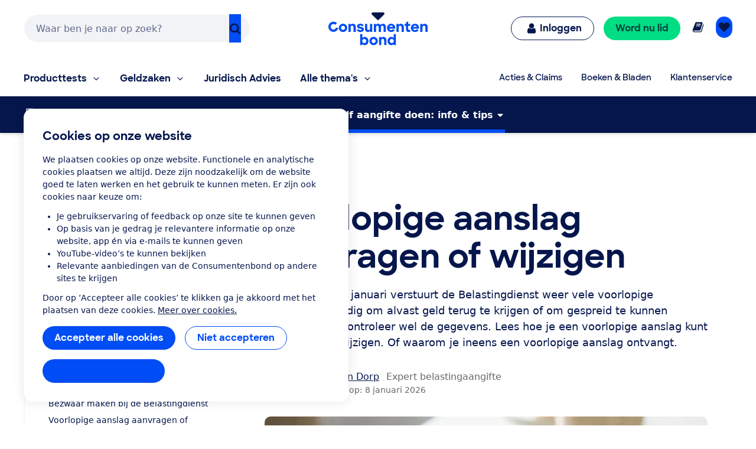

--- FILE ---
content_type: text/html; charset=utf-8
request_url: https://faas-prd.prd.aws-cb.nl/accordion/view
body_size: 30716
content:
<style>
.tw-d9e7 *,.tw-d9e7 :before,.tw-d9e7 :after{--tw-border-spacing-x: 0;--tw-border-spacing-y: 0;--tw-translate-x: 0;--tw-translate-y: 0;--tw-rotate: 0;--tw-skew-x: 0;--tw-skew-y: 0;--tw-scale-x: 1;--tw-scale-y: 1;--tw-pan-x: ;--tw-pan-y: ;--tw-pinch-zoom: ;--tw-scroll-snap-strictness: proximity;--tw-gradient-from-position: ;--tw-gradient-via-position: ;--tw-gradient-to-position: ;--tw-ordinal: ;--tw-slashed-zero: ;--tw-numeric-figure: ;--tw-numeric-spacing: ;--tw-numeric-fraction: ;--tw-ring-inset: ;--tw-ring-offset-width: 0px;--tw-ring-offset-color: #fff;--tw-ring-color: rgb(59 130 246 / .5);--tw-ring-offset-shadow: 0 0 #0000;--tw-ring-shadow: 0 0 #0000;--tw-shadow: 0 0 #0000;--tw-shadow-colored: 0 0 #0000;--tw-blur: ;--tw-brightness: ;--tw-contrast: ;--tw-grayscale: ;--tw-hue-rotate: ;--tw-invert: ;--tw-saturate: ;--tw-sepia: ;--tw-drop-shadow: ;--tw-backdrop-blur: ;--tw-backdrop-brightness: ;--tw-backdrop-contrast: ;--tw-backdrop-grayscale: ;--tw-backdrop-hue-rotate: ;--tw-backdrop-invert: ;--tw-backdrop-opacity: ;--tw-backdrop-saturate: ;--tw-backdrop-sepia: ;--tw-contain-size: ;--tw-contain-layout: ;--tw-contain-paint: ;--tw-contain-style: }.tw-d9e7 ::backdrop{--tw-border-spacing-x: 0;--tw-border-spacing-y: 0;--tw-translate-x: 0;--tw-translate-y: 0;--tw-rotate: 0;--tw-skew-x: 0;--tw-skew-y: 0;--tw-scale-x: 1;--tw-scale-y: 1;--tw-pan-x: ;--tw-pan-y: ;--tw-pinch-zoom: ;--tw-scroll-snap-strictness: proximity;--tw-gradient-from-position: ;--tw-gradient-via-position: ;--tw-gradient-to-position: ;--tw-ordinal: ;--tw-slashed-zero: ;--tw-numeric-figure: ;--tw-numeric-spacing: ;--tw-numeric-fraction: ;--tw-ring-inset: ;--tw-ring-offset-width: 0px;--tw-ring-offset-color: #fff;--tw-ring-color: rgb(59 130 246 / .5);--tw-ring-offset-shadow: 0 0 #0000;--tw-ring-shadow: 0 0 #0000;--tw-shadow: 0 0 #0000;--tw-shadow-colored: 0 0 #0000;--tw-blur: ;--tw-brightness: ;--tw-contrast: ;--tw-grayscale: ;--tw-hue-rotate: ;--tw-invert: ;--tw-saturate: ;--tw-sepia: ;--tw-drop-shadow: ;--tw-backdrop-blur: ;--tw-backdrop-brightness: ;--tw-backdrop-contrast: ;--tw-backdrop-grayscale: ;--tw-backdrop-hue-rotate: ;--tw-backdrop-invert: ;--tw-backdrop-opacity: ;--tw-backdrop-saturate: ;--tw-backdrop-sepia: ;--tw-contain-size: ;--tw-contain-layout: ;--tw-contain-paint: ;--tw-contain-style: }.tw-d9e7 *,.tw-d9e7 :before,.tw-d9e7 :after{box-sizing:border-box;border-width:0;border-style:solid;border-color:#f6f6f6}.tw-d9e7 :before,.tw-d9e7 :after{--tw-content: ""}.tw-d9e7,.tw-d9e7 :host{line-height:1.5;-webkit-text-size-adjust:100%;-moz-tab-size:4;-o-tab-size:4;tab-size:4;font-family:ui-sans-serif,system-ui,sans-serif,"Apple Color Emoji","Segoe UI Emoji",Segoe UI Symbol,"Noto Color Emoji";font-feature-settings:normal;font-variation-settings:normal;-webkit-tap-highlight-color:transparent}.tw-d9e7{margin:0;line-height:inherit}.tw-d9e7 hr{height:0;color:inherit;border-top-width:1px}.tw-d9e7 abbr:where([title]){-webkit-text-decoration:underline dotted;text-decoration:underline dotted}.tw-d9e7 h1,.tw-d9e7 h2,.tw-d9e7 h3,.tw-d9e7 h4,.tw-d9e7 h5,.tw-d9e7 h6{font-size:inherit;font-weight:inherit}.tw-d9e7 a{color:inherit;text-decoration:inherit}.tw-d9e7 b,.tw-d9e7 strong{font-weight:bolder}.tw-d9e7 code,.tw-d9e7 kbd,.tw-d9e7 samp,.tw-d9e7 pre{font-family:ui-monospace,SFMono-Regular,Menlo,Monaco,Consolas,Liberation Mono,Courier New,monospace;font-feature-settings:normal;font-variation-settings:normal;font-size:1em}.tw-d9e7 small{font-size:80%}.tw-d9e7 sub,.tw-d9e7 sup{font-size:75%;line-height:0;position:relative;vertical-align:baseline}.tw-d9e7 sub{bottom:-.25em}.tw-d9e7 sup{top:-.5em}.tw-d9e7 table{text-indent:0;border-color:inherit;border-collapse:collapse}.tw-d9e7 button,.tw-d9e7 input,.tw-d9e7 optgroup,.tw-d9e7 select,.tw-d9e7 textarea{font-family:inherit;font-feature-settings:inherit;font-variation-settings:inherit;font-size:100%;font-weight:inherit;line-height:inherit;letter-spacing:inherit;color:inherit;margin:0;padding:0}.tw-d9e7 button,.tw-d9e7 select{text-transform:none}.tw-d9e7 button,.tw-d9e7 input:where([type=button]),.tw-d9e7 input:where([type=reset]),.tw-d9e7 input:where([type=submit]){-webkit-appearance:button;background-color:transparent;background-image:none}.tw-d9e7 :-moz-focusring{outline:auto}.tw-d9e7 :-moz-ui-invalid{box-shadow:none}.tw-d9e7 progress{vertical-align:baseline}.tw-d9e7 ::-webkit-inner-spin-button,.tw-d9e7 ::-webkit-outer-spin-button{height:auto}.tw-d9e7 [type=search]{-webkit-appearance:textfield;outline-offset:-2px}.tw-d9e7 ::-webkit-search-decoration{-webkit-appearance:none}.tw-d9e7 ::-webkit-file-upload-button{-webkit-appearance:button;font:inherit}.tw-d9e7 summary{display:list-item}.tw-d9e7 blockquote,.tw-d9e7 dl,.tw-d9e7 dd,.tw-d9e7 h1,.tw-d9e7 h2,.tw-d9e7 h3,.tw-d9e7 h4,.tw-d9e7 h5,.tw-d9e7 h6,.tw-d9e7 hr,.tw-d9e7 figure,.tw-d9e7 p,.tw-d9e7 pre{margin:0}.tw-d9e7 fieldset{margin:0;padding:0}.tw-d9e7 legend{padding:0}.tw-d9e7 ol,.tw-d9e7 ul,.tw-d9e7 menu{list-style:none;margin:0;padding:0}.tw-d9e7 dialog{padding:0}.tw-d9e7 textarea{resize:vertical}.tw-d9e7 input::-moz-placeholder,.tw-d9e7 textarea::-moz-placeholder{opacity:1;color:#9ca3af}.tw-d9e7 input::placeholder,.tw-d9e7 textarea::placeholder{opacity:1;color:#9ca3af}.tw-d9e7 button,.tw-d9e7 [role=button]{cursor:pointer}.tw-d9e7 :disabled{cursor:default}.tw-d9e7 img,.tw-d9e7 svg,.tw-d9e7 video,.tw-d9e7 canvas,.tw-d9e7 audio,.tw-d9e7 iframe,.tw-d9e7 embed,.tw-d9e7 object{display:block;vertical-align:middle}.tw-d9e7 img,.tw-d9e7 video{max-width:100%;height:auto}.tw-d9e7 [hidden]:where(:not([hidden=until-found])){display:none}.tw-d9e7{font-family:system-ui,Segoe UI,Roboto,Oxygen,Ubuntu,Cantarell,Fira Sans,Droid Sans,Helvetica Neue,sans-serif;--tw-text-opacity: 1;color:rgb(5 22 76 / var(--tw-text-opacity, 1));line-height:1.5}.tw-d9e7 .font-sharpsans{font-weight:700}.tw-d9e7 .font-sharpsanssemi{font-weight:600}.tw-d9e7 h1,.tw-d9e7 h2,.tw-d9e7 h3,.tw-d9e7 h4,.tw-d9e7 h5,.tw-d9e7 h6{font-family:SharpSans,Helvetica,Arial,sans-serif;font-weight:700;-webkit-hyphens:none;hyphens:none}.tw-d9e7 h1.large{font-size:clamp(3.5rem,.16666666666666696rem + 8.333333333333332vw,4.5rem);line-height:clamp(4rem,2.3333333333333335rem + 4.166666666666666vw,5rem)}.tw-d9e7 h1,.tw-d9e7 .fluid-7xl{font-size:clamp(1.875rem,.16666666666666696rem + 5.208333333333333vw,3.5rem);line-height:clamp(2.5rem,.666666666666667rem + 5.208333333333333vw,4rem)}.tw-d9e7 h2,.tw-d9e7 .fluid-4xl{font-size:clamp(1.625rem,.9166666666666667rem + 2.083333333333333vw,2.25rem);line-height:clamp(2.25rem,1.4166666666666667rem + 2.083333333333333vw,2.75rem)}.tw-d9e7 h3,.tw-d9e7 .fluid-2xl{font-size:clamp(1.375rem,.75rem + 1.5625vw,1.75rem);line-height:clamp(1.75rem,.9166666666666667rem + 2.083333333333333vw,2.25rem)}.tw-d9e7 h4,.tw-d9e7 .fluid-xl{font-size:clamp(1.125rem,.9166666666666667rem + .5208333333333333vw,1.25rem);line-height:clamp(1.5rem,.08333333333333348rem + 2.6041666666666665vw,1.75rem)}.tw-d9e7 h5,.tw-d9e7 .fluid-base{font-size:clamp(.875rem,.6666666666666667rem + .5208333333333333vw,1rem);line-height:clamp(1.25rem,.8333333333333334rem + 1.0416666666666665vw,1.5rem)}.tw-d9e7 h6,.tw-d9e7 .fluid-sm{font-size:clamp(.75rem,.5416666666666667rem + .5208333333333333vw,.875rem);line-height:clamp(1rem,.5833333333333334rem + 1.0416666666666665vw,1.25rem)}.tw-d9e7 a{--tw-text-opacity: 1;color:rgb(0 77 245 / var(--tw-text-opacity, 1));text-decoration-line:none}.tw-d9e7 a:hover{text-decoration-line:underline}.tw-d9e7 p>a:not(.btn):not(.button),.tw-d9e7 p>em>a{color:currentColor;text-decoration-line:underline}.tw-d9e7 select{-webkit-appearance:none!important;-moz-appearance:none!important;background-image:url([data-uri]);line-height:normal;margin:0;background-position:right;background-repeat:no-repeat;font-size:.875rem;padding:.5rem;border-radius:.3125rem;box-sizing:border-box;border:1px solid rgba(0,0,0,.2);height:35px}.tw-d9e7 :focus-visible{outline-color:#004df5;outline-style:solid;outline-width:2px;outline-offset:2px}.tw-d9e7 .btn{position:relative;display:inline-block;cursor:pointer;border-radius:9999px;padding:.5rem 1.25rem;text-align:center;font-family:SharpSans,Helvetica Neue,Arial,sans-serif;line-height:1.5rem;text-decoration-line:none;font-weight:700}.tw-d9e7 .btn:hover{text-decoration-line:none}.tw-d9e7 .btn:focus-visible{outline-color:#004df5}.tw-d9e7 .btn-primary{--tw-bg-opacity: 1;background-color:rgb(0 77 245 / var(--tw-bg-opacity, 1));--tw-text-opacity: 1;color:rgb(255 255 255 / var(--tw-text-opacity, 1))}.tw-d9e7 .btn-primary:hover{background-color:#}.tw-d9e7 .btn-primary:active{background-color:#002e93}.tw-d9e7 .btn-blue-light{--tw-bg-opacity: 1;background-color:rgb(0 209 219 / var(--tw-bg-opacity, 1));--tw-text-opacity: 1;color:rgb(5 22 76 / var(--tw-text-opacity, 1))}.tw-d9e7 .btn-red{--tw-bg-opacity: 1;background-color:rgb(232 1 98 / var(--tw-bg-opacity, 1));--tw-text-opacity: 1;color:rgb(255 255 255 / var(--tw-text-opacity, 1))}.tw-d9e7 .btn-coral{--tw-bg-opacity: 1;background-color:rgb(255 128 110 / var(--tw-bg-opacity, 1));--tw-text-opacity: 1;color:rgb(84 0 33 / var(--tw-text-opacity, 1))}.tw-d9e7 .btn-yellow{--tw-bg-opacity: 1;background-color:rgb(255 166 23 / var(--tw-bg-opacity, 1));--tw-text-opacity: 1;color:rgb(73 35 0 / var(--tw-text-opacity, 1))}.tw-d9e7 .btn-green{--tw-bg-opacity: 1;background-color:rgb(0 221 131 / var(--tw-bg-opacity, 1));--tw-text-opacity: 1;color:rgb(0 68 63 / var(--tw-text-opacity, 1))}.tw-d9e7 .btn-purple{--tw-bg-opacity: 1;background-color:rgb(176 97 247 / var(--tw-bg-opacity, 1));--tw-text-opacity: 1;color:rgb(60 3 71 / var(--tw-text-opacity, 1))}.tw-d9e7 .btn-purple:hover{background-color:#9b55d9}.tw-d9e7 .btn-purple:active{background-color:#864abc}.tw-d9e7 .btn-yellow:hover{background-color:#e09214}.tw-d9e7 .btn-yellow:active{background-color:#c27e11}.tw-d9e7 .btn-green:hover{background-color:#00c273}.tw-d9e7 .btn-green:active{background-color:#00a864}.tw-d9e7 .btn-blue-light:hover{background-color:#00b8c1}.tw-d9e7 .btn-blue-light:active{background-color:#009fa6}.tw-d9e7 .btn-coral:hover{background-color:#e07161}.tw-d9e7 .btn-coral:active{background-color:#c26154}.tw-d9e7 .btn-red:hover{background-color:#d10158}.tw-d9e7 .btn-red:active{background-color:#b4014c}.tw-d9e7 .btn-blue{--tw-bg-opacity: 1;background-color:rgb(0 77 245 / var(--tw-bg-opacity, 1));--tw-text-opacity: 1;color:rgb(255 255 255 / var(--tw-text-opacity, 1))}.tw-d9e7 .btn-blue:hover{background-color:#0049e9}.tw-d9e7 .btn-blue:active{--tw-bg-opacity: 1;background-color:rgb(5 22 76 / var(--tw-bg-opacity, 1))}.tw-d9e7 .btn-blue[disabled],.tw-d9e7 .btn-blue[disabled]:hover{--tw-bg-opacity: 1;background-color:rgb(242 243 246 / var(--tw-bg-opacity, 1));--tw-text-opacity: 1;color:rgb(102 102 102 / var(--tw-text-opacity, 1));cursor:default}.tw-d9e7 .btn-primary[disabled],.tw-d9e7 .btn-primary[disabled]:hover{--tw-bg-opacity: 1;background-color:rgb(219 221 228 / var(--tw-bg-opacity, 1));--tw-text-opacity: 1;color:rgb(125 134 162 / var(--tw-text-opacity, 1));cursor:default}.tw-d9e7 .btn-white{border-width:1px;--tw-bg-opacity: 1;background-color:rgb(255 255 255 / var(--tw-bg-opacity, 1));--tw-text-opacity: 1;color:rgb(0 77 245 / var(--tw-text-opacity, 1))}.tw-d9e7 .btn-white:hover,.tw-d9e7 .btn-white:active{--tw-bg-opacity: 1;background-color:rgb(242 243 246 / var(--tw-bg-opacity, 1));--tw-text-opacity: 1;color:rgb(0 77 245 / var(--tw-text-opacity, 1))}.tw-d9e7 .btn-blue-dark,.tw-d9e7 .btn-blue-dark:hover{--tw-bg-opacity: 1;background-color:rgb(5 22 76 / var(--tw-bg-opacity, 1));--tw-text-opacity: 1;color:rgb(255 255 255 / var(--tw-text-opacity, 1))}.tw-d9e7 .content-block>*+*{margin:1em 0 0}.tw-d9e7 .content-block p{max-width:none}.tw-d9e7 .content-block ul,.tw-d9e7 .content-block ol{margin-left:1.5rem;list-style-position:outside;list-style-type:disc}.tw-d9e7 .content-block ul ul{list-style-type:circle}.tw-d9e7 .content-block ul ul ul{list-style-type:disc}.tw-d9e7 .content-block ul li::marker{font-size:1.25rem;color:currentColor}.tw-d9e7 .content-block ol{list-style-type:decimal;margin-left:1.25rem}.tw-d9e7 .content-block ol li{padding-left:.25rem}.tw-d9e7 .content-block ol li::marker{font-size:inherit;color:currentColor;margin-right:4px}.tw-d9e7 .content-block ul.checkmarks,.tw-d9e7 .content-block ul.crosses{margin-left:2rem;list-style-type:none;padding:0}.tw-d9e7 .content-block ul.checkmarks li:before,.tw-d9e7 .content-block ul.crosses li:before{float:left;margin-left:-2rem;margin-top:.1em;content:"";width:1.2em;height:1.2em;background-size:contain;background-repeat:no-repeat}.tw-d9e7 .content-block ul.link-list{margin-left:0;list-style-type:none;font-weight:700}.tw-d9e7 .content-block ul.checkmarks li{color:currentColor}.tw-d9e7 .content-block ul.checkmarks li:before{background-image:url([data-uri])}.tw-d9e7 .content-block ul.crosses li:before{background-image:url([data-uri])}.tw-d9e7 .content-block p:has(.button:not(.custom-button)+.button:not(.custom-button)),.tw-d9e7 .content-block div:has(.button:not(.custom-button)+.button:not(.custom-button)){display:inline-flex;flex-wrap:wrap;gap:.5rem}.tw-d9e7 .content-block .button:not(.custom-button),.tw-d9e7 .content-block button:not(.custom-button){position:relative;display:inline-block;cursor:pointer;border-radius:9999px;padding:.5rem 1.25rem;font-family:SharpSans,Helvetica Neue,Arial,sans-serif;line-height:1.5rem;text-decoration-line:none;font-weight:700}.tw-d9e7 .content-block .button:not(.custom-button):hover,.tw-d9e7 .content-block button:not(.custom-button):hover{text-decoration-line:none}.tw-d9e7 .content-block .button:not(.custom-button),.tw-d9e7 .content-block button:not(.custom-button){--tw-bg-opacity: 1;background-color:rgb(0 77 245 / var(--tw-bg-opacity, 1));--tw-text-opacity: 1;color:rgb(255 255 255 / var(--tw-text-opacity, 1));margin-left:0}.tw-d9e7 .content-block .button:not(.custom-button):hover,.tw-d9e7 .content-block button:not(.custom-button):hover{text-decoration-line:none;background-color:#003bba}.tw-d9e7 .content-block .button:not(.custom-button):active,.tw-d9e7 .content-block button:not(.custom-button):active{background-color:#002e93}.tw-d9e7 .content-block .button:not(.custom-button):focus-visible,.tw-d9e7 .content-block button:not(.custom-button):focus-visible{outline-color:#004df5}.tw-d9e7 .content-block .button:not(.custom-button)[disabled],.tw-d9e7 .content-block .button:not(.custom-button)[disable]:hover,.tw-d9e7 .content-block button:not(.custom-button)[disabled],.tw-d9e7 .content-block button:not(.custom-button)[disable]:hover{--tw-bg-opacity: 1;background-color:rgb(242 243 246 / var(--tw-bg-opacity, 1));--tw-text-opacity: 1;color:rgb(102 102 102 / var(--tw-text-opacity, 1))}.tw-d9e7 .content-block .button:not(.custom-button).large,.tw-d9e7 .content-block button:not(.custom-button).large{padding:1rem 2rem;font-size:1.125rem}.tw-d9e7 .content-block .button:not(.custom-button).secondary,.tw-d9e7 .content-block button:not(.custom-button).secondary{border-width:1px;border-style:solid;--tw-border-opacity: 1;border-color:rgb(0 77 245 / var(--tw-border-opacity, 1));--tw-bg-opacity: 1;background-color:rgb(255 255 255 / var(--tw-bg-opacity, 1));--tw-text-opacity: 1;color:rgb(0 77 245 / var(--tw-text-opacity, 1))}.tw-d9e7 .content-block .button:not(.custom-button).secondary:hover,.tw-d9e7 .content-block button:not(.custom-button).secondary:hover{background-color:#e0e9fd}.tw-d9e7 .content-block .button:not(.custom-button).secondary:active,.tw-d9e7 .content-block button:not(.custom-button).secondary:active{background-color:#c2d4fd}.tw-d9e7 .content-block a:not(.btn):not(.button){color:currentcolor;text-decoration:underline}.tw-d9e7 .content-block table tr{border-bottom-width:1px;--tw-border-opacity: 1;border-color:rgb(230 230 230 / var(--tw-border-opacity, 1))}.tw-d9e7 .space-y-content-normal>*+*{margin:1em 0 0}.tw-d9e7 .collapse{visibility:collapse}.tw-d9e7 .fixed{position:fixed}.tw-d9e7 .absolute{position:absolute}.tw-d9e7 .relative{position:relative}.tw-d9e7 .sticky{position:sticky}.tw-d9e7 .inset-0{top:0;right:0;bottom:0;left:0}.tw-d9e7 .bottom-0{bottom:0}.tw-d9e7 .left-0{left:0}.tw-d9e7 .right-0{right:0}.tw-d9e7 .right-4{right:1rem}.tw-d9e7 .top-0{top:0}.tw-d9e7 .top-4{top:1rem}.tw-d9e7 .z-0{z-index:0}.tw-d9e7 .z-\[100\]{z-index:100}.tw-d9e7 .order-1{order:1}.tw-d9e7 .order-2{order:2}.tw-d9e7 .col-span-full{grid-column:1 / -1}.tw-d9e7 .col-start-2{grid-column-start:2}.tw-d9e7 .col-start-3{grid-column-start:3}.tw-d9e7 .float-right{float:right}.tw-d9e7 .float-left{float:left}.tw-d9e7 .float-none{float:none}.tw-d9e7 .m-auto{margin:auto}.tw-d9e7 .mx-0{margin-left:0;margin-right:0}.tw-d9e7 .mx-4{margin-left:1rem;margin-right:1rem}.tw-d9e7 .mx-auto{margin-left:auto;margin-right:auto}.tw-d9e7 .my-8{margin-top:2rem;margin-bottom:2rem}.tw-d9e7 .mb-2{margin-bottom:.5rem}.tw-d9e7 .mb-4{margin-bottom:1rem}.tw-d9e7 .mb-6{margin-bottom:1.5rem}.tw-d9e7 .mb-8{margin-bottom:2rem}.tw-d9e7 .ml-10{margin-left:2.5rem}.tw-d9e7 .ml-4{margin-left:1rem}.tw-d9e7 .ml-auto{margin-left:auto}.tw-d9e7 .mr-1{margin-right:.25rem}.tw-d9e7 .mr-10{margin-right:2.5rem}.tw-d9e7 .mr-3{margin-right:.75rem}.tw-d9e7 .mr-auto{margin-right:auto}.tw-d9e7 .mt-3{margin-top:.75rem}.tw-d9e7 .mt-5{margin-top:1.25rem}.tw-d9e7 .line-clamp-2{overflow:hidden;display:-webkit-box;-webkit-box-orient:vertical;-webkit-line-clamp:2}.tw-d9e7 .block{display:block}.tw-d9e7 .inline-block{display:inline-block}.tw-d9e7 .inline{display:inline}.tw-d9e7 .flex{display:flex}.tw-d9e7 .grid{display:grid}.tw-d9e7 .hidden{display:none}.tw-d9e7 .h-16{height:4rem}.tw-d9e7 .h-20{height:5rem}.tw-d9e7 .h-32{height:8rem}.tw-d9e7 .h-6{height:1.5rem}.tw-d9e7 .h-full{height:100%}.tw-d9e7 .max-h-\[75vh\]{max-height:75vh}.tw-d9e7 .w-16{width:4rem}.tw-d9e7 .w-20{width:5rem}.tw-d9e7 .w-32{width:8rem}.tw-d9e7 .w-5{width:1.25rem}.tw-d9e7 .w-6{width:1.5rem}.tw-d9e7 .w-\[500px\]{width:500px}.tw-d9e7 .w-full{width:100%}.tw-d9e7 .max-w-6xl{max-width:75rem}.tw-d9e7 .max-w-xs{max-width:20rem}.tw-d9e7 .flex-grow{flex-grow:1}.tw-d9e7 .rotate-180{--tw-rotate: 180deg;transform:translate(var(--tw-translate-x),var(--tw-translate-y)) rotate(var(--tw-rotate)) skew(var(--tw-skew-x)) skewY(var(--tw-skew-y)) scaleX(var(--tw-scale-x)) scaleY(var(--tw-scale-y))}@keyframes pulse{50%{opacity:.5}}.tw-d9e7 .animate-pulse{animation:pulse 2s cubic-bezier(.4,0,.6,1) infinite}.tw-d9e7 .cursor-pointer{cursor:pointer}.tw-d9e7 .grid-cols-4{grid-template-columns:repeat(4,minmax(0,1fr))}.tw-d9e7 .flex-row{flex-direction:row}.tw-d9e7 .flex-col{flex-direction:column}.tw-d9e7 .flex-wrap{flex-wrap:wrap}.tw-d9e7 .items-start{align-items:flex-start}.tw-d9e7 .items-center{align-items:center}.tw-d9e7 .justify-start{justify-content:flex-start}.tw-d9e7 .justify-center{justify-content:center}.tw-d9e7 .justify-between{justify-content:space-between}.tw-d9e7 .gap-x-4{-moz-column-gap:1rem;column-gap:1rem}.tw-d9e7 .space-y-3>:not([hidden])~:not([hidden]){--tw-space-y-reverse: 0;margin-top:calc(.75rem * calc(1 - var(--tw-space-y-reverse)));margin-bottom:calc(.75rem * var(--tw-space-y-reverse))}.tw-d9e7 .space-y-4>:not([hidden])~:not([hidden]){--tw-space-y-reverse: 0;margin-top:calc(1rem * calc(1 - var(--tw-space-y-reverse)));margin-bottom:calc(1rem * var(--tw-space-y-reverse))}.tw-d9e7 .divide-y>:not([hidden])~:not([hidden]){--tw-divide-y-reverse: 0;border-top-width:calc(1px * calc(1 - var(--tw-divide-y-reverse)));border-bottom-width:calc(1px * var(--tw-divide-y-reverse))}.tw-d9e7 .justify-self-end{justify-self:end}.tw-d9e7 .overflow-auto{overflow:auto}.tw-d9e7 .overflow-hidden{overflow:hidden}.tw-d9e7 .rounded{border-radius:.625rem}.tw-d9e7 .rounded-full{border-radius:9999px}.tw-d9e7 .rounded-md{border-radius:.9375rem}.tw-d9e7 .rounded-b-none{border-bottom-right-radius:0;border-bottom-left-radius:0}.tw-d9e7 .rounded-l-md{border-top-left-radius:.9375rem;border-bottom-left-radius:.9375rem}.tw-d9e7 .rounded-r-md{border-top-right-radius:.9375rem;border-bottom-right-radius:.9375rem}.tw-d9e7 .border{border-width:1px}.tw-d9e7 .border-b{border-bottom-width:1px}.tw-d9e7 .border-b-\[3px\]{border-bottom-width:3px}.tw-d9e7 .border-dotted{border-style:dotted}.tw-d9e7 .border-blue{--tw-border-opacity: 1;border-color:rgb(0 77 245 / var(--tw-border-opacity, 1))}.tw-d9e7 .border-blue-dark{--tw-border-opacity: 1;border-color:rgb(5 22 76 / var(--tw-border-opacity, 1))}.tw-d9e7 .border-blue-dark-300{--tw-border-opacity: 1;border-color:rgb(185 190 205 / var(--tw-border-opacity, 1))}.tw-d9e7 .border-blue-light{--tw-border-opacity: 1;border-color:rgb(0 209 219 / var(--tw-border-opacity, 1))}.tw-d9e7 .border-coral{--tw-border-opacity: 1;border-color:rgb(255 128 110 / var(--tw-border-opacity, 1))}.tw-d9e7 .border-current{border-color:currentColor}.tw-d9e7 .border-green{--tw-border-opacity: 1;border-color:rgb(0 221 131 / var(--tw-border-opacity, 1))}.tw-d9e7 .border-purple{--tw-border-opacity: 1;border-color:rgb(176 97 247 / var(--tw-border-opacity, 1))}.tw-d9e7 .border-red{--tw-border-opacity: 1;border-color:rgb(232 1 98 / var(--tw-border-opacity, 1))}.tw-d9e7 .border-yellow{--tw-border-opacity: 1;border-color:rgb(255 166 23 / var(--tw-border-opacity, 1))}.tw-d9e7 .bg-\[currentColor\]{background-color:currentColor}.tw-d9e7 .bg-black{--tw-bg-opacity: 1;background-color:rgb(0 0 0 / var(--tw-bg-opacity, 1))}.tw-d9e7 .bg-blue{--tw-bg-opacity: 1;background-color:rgb(0 77 245 / var(--tw-bg-opacity, 1))}.tw-d9e7 .bg-blue-dark{--tw-bg-opacity: 1;background-color:rgb(5 22 76 / var(--tw-bg-opacity, 1))}.tw-d9e7 .bg-blue-dark-900{--tw-bg-opacity: 1;background-color:rgb(30 45 94 / var(--tw-bg-opacity, 1))}.tw-d9e7 .bg-blue-light{--tw-bg-opacity: 1;background-color:rgb(0 209 219 / var(--tw-bg-opacity, 1))}.tw-d9e7 .bg-coral{--tw-bg-opacity: 1;background-color:rgb(255 128 110 / var(--tw-bg-opacity, 1))}.tw-d9e7 .bg-green{--tw-bg-opacity: 1;background-color:rgb(0 221 131 / var(--tw-bg-opacity, 1))}.tw-d9e7 .bg-green-dark{--tw-bg-opacity: 1;background-color:rgb(0 68 63 / var(--tw-bg-opacity, 1))}.tw-d9e7 .bg-grey-100{--tw-bg-opacity: 1;background-color:rgb(246 246 246 / var(--tw-bg-opacity, 1))}.tw-d9e7 .bg-purple{--tw-bg-opacity: 1;background-color:rgb(176 97 247 / var(--tw-bg-opacity, 1))}.tw-d9e7 .bg-purple-dark{--tw-bg-opacity: 1;background-color:rgb(60 3 71 / var(--tw-bg-opacity, 1))}.tw-d9e7 .bg-red{--tw-bg-opacity: 1;background-color:rgb(232 1 98 / var(--tw-bg-opacity, 1))}.tw-d9e7 .bg-red-dark{--tw-bg-opacity: 1;background-color:rgb(84 0 33 / var(--tw-bg-opacity, 1))}.tw-d9e7 .bg-white{--tw-bg-opacity: 1;background-color:rgb(255 255 255 / var(--tw-bg-opacity, 1))}.tw-d9e7 .bg-yellow{--tw-bg-opacity: 1;background-color:rgb(255 166 23 / var(--tw-bg-opacity, 1))}.tw-d9e7 .bg-yellow-dark{--tw-bg-opacity: 1;background-color:rgb(73 35 0 / var(--tw-bg-opacity, 1))}.tw-d9e7 .bg-opacity-25{--tw-bg-opacity: .25}.tw-d9e7 .bg-cover{background-size:cover}.tw-d9e7 .bg-top{background-position:top}.tw-d9e7 .bg-no-repeat{background-repeat:no-repeat}.tw-d9e7 .fill-current{fill:currentColor}.tw-d9e7 .object-cover{-o-object-fit:cover;object-fit:cover}.tw-d9e7 .p-4{padding:1rem}.tw-d9e7 .p-8{padding:2rem}.tw-d9e7 .px-4{padding-left:1rem;padding-right:1rem}.tw-d9e7 .py-5{padding-top:1.25rem;padding-bottom:1.25rem}.tw-d9e7 .pb-5{padding-bottom:1.25rem}.tw-d9e7 .pb-8{padding-bottom:2rem}.tw-d9e7 .pr-0{padding-right:0}.tw-d9e7 .pr-5{padding-right:1.25rem}.tw-d9e7 .pt-8{padding-top:2rem}.tw-d9e7 .text-center{text-align:center}.tw-d9e7 .\!text-base{font-size:1rem!important}.tw-d9e7 .text-base{font-size:1rem}.tw-d9e7 .text-lg{font-size:1.125rem}.tw-d9e7 .text-sm{font-size:.875rem}.tw-d9e7 .text-xl{font-size:1.25rem}.tw-d9e7 .italic{font-style:italic}.tw-d9e7 .leading-6{line-height:1.5rem}.tw-d9e7 .leading-normal{line-height:1.5}.tw-d9e7 .text-blue-dark{--tw-text-opacity: 1;color:rgb(5 22 76 / var(--tw-text-opacity, 1))}.tw-d9e7 .text-blue-dark-700{--tw-text-opacity: 1;color:rgb(70 83 123 / var(--tw-text-opacity, 1))}.tw-d9e7 .text-green-dark{--tw-text-opacity: 1;color:rgb(0 68 63 / var(--tw-text-opacity, 1))}.tw-d9e7 .text-grey-500{--tw-text-opacity: 1;color:rgb(153 153 153 / var(--tw-text-opacity, 1))}.tw-d9e7 .text-purple-dark{--tw-text-opacity: 1;color:rgb(60 3 71 / var(--tw-text-opacity, 1))}.tw-d9e7 .text-white{--tw-text-opacity: 1;color:rgb(255 255 255 / var(--tw-text-opacity, 1))}.tw-d9e7 .text-yellow-dark{--tw-text-opacity: 1;color:rgb(73 35 0 / var(--tw-text-opacity, 1))}.tw-d9e7 .no-underline{text-decoration-line:none}.tw-d9e7 .shadow{--tw-shadow: 0 0 20px 0 rgba(0, 0, 0, .1);--tw-shadow-colored: 0 0 20px 0 var(--tw-shadow-color);box-shadow:var(--tw-ring-offset-shadow, 0 0 #0000),var(--tw-ring-shadow, 0 0 #0000),var(--tw-shadow)}.tw-d9e7 .shadow-lg{--tw-shadow: 0 10px 15px -3px rgba(0, 0, 0, .1), 0 4px 6px -2px rgba(0, 0, 0, .05);--tw-shadow-colored: 0 10px 15px -3px var(--tw-shadow-color), 0 4px 6px -2px var(--tw-shadow-color);box-shadow:var(--tw-ring-offset-shadow, 0 0 #0000),var(--tw-ring-shadow, 0 0 #0000),var(--tw-shadow)}.tw-d9e7 .filter{filter:var(--tw-blur) var(--tw-brightness) var(--tw-contrast) var(--tw-grayscale) var(--tw-hue-rotate) var(--tw-invert) var(--tw-saturate) var(--tw-sepia) var(--tw-drop-shadow)}.tw-d9e7 .transition{transition-property:background-color,border-color,color,fill,stroke,opacity,box-shadow,transform}.tw-d9e7 .transition-all{transition-property:all}.tw-d9e7 .duration-200{transition-duration:.2s}.tw-d9e7 .ease-in-out{transition-timing-function:cubic-bezier(.4,0,.2,1)}.tw-d9e7 .hover\:no-underline:hover{text-decoration-line:none}.tw-d9e7 .focus-visible\:outline-blue-dark:focus-visible{outline-color:#05164c}@media (min-width: 640px){.tw-d9e7 .md\:col-span-10{grid-column:span 10 / span 10}.tw-d9e7 .md\:col-start-1{grid-column-start:1}.tw-d9e7 .md\:col-start-2{grid-column-start:2}.tw-d9e7 .md\:mx-8{margin-left:2rem;margin-right:2rem}.tw-d9e7 .md\:mb-12{margin-bottom:3rem}.tw-d9e7 .md\:mb-8{margin-bottom:2rem}.tw-d9e7 .md\:ml-10{margin-left:2.5rem}.tw-d9e7 .md\:ml-5{margin-left:1.25rem}.tw-d9e7 .md\:mr-5{margin-right:1.25rem}.tw-d9e7 .md\:block{display:block}.tw-d9e7 .md\:w-3\/12{width:25%}.tw-d9e7 .md\:w-6\/12{width:50%}.tw-d9e7 .md\:grid-cols-12{grid-template-columns:repeat(12,minmax(0,1fr))}.tw-d9e7 .md\:gap-x-6{-moz-column-gap:1.5rem;column-gap:1.5rem}.tw-d9e7 .md\:rounded-md{border-radius:.9375rem}.tw-d9e7 .md\:rounded-b-none{border-bottom-right-radius:0;border-bottom-left-radius:0}.tw-d9e7 .md\:px-8{padding-left:2rem;padding-right:2rem}.tw-d9e7 .md\:pb-12{padding-bottom:3rem}.tw-d9e7 .md\:pr-8{padding-right:2rem}.tw-d9e7 .md\:pt-12{padding-top:3rem}.tw-d9e7 .md\:text-center{text-align:center}.tw-d9e7 .md\:text-lg{font-size:1.125rem}.tw-d9e7 .md\:text-xl{font-size:1.25rem}}@media (min-width: 1024px){.tw-d9e7 .lg\:order-1{order:1}.tw-d9e7 .lg\:order-2{order:2}.tw-d9e7 .lg\:col-span-6{grid-column:span 6 / span 6}.tw-d9e7 .lg\:col-span-8{grid-column:span 8 / span 8}.tw-d9e7 .lg\:col-start-2{grid-column-start:2}.tw-d9e7 .lg\:col-start-3{grid-column-start:3}.tw-d9e7 .lg\:mb-0{margin-bottom:0}.tw-d9e7 .lg\:ml-6{margin-left:1.5rem}.tw-d9e7 .lg\:block{display:block}.tw-d9e7 .lg\:w-10\/12{width:83.333333%}.tw-d9e7 .lg\:w-5\/12{width:41.666667%}.tw-d9e7 .lg\:w-6\/12{width:50%}.tw-d9e7 .lg\:w-7\/12{width:58.333333%}.tw-d9e7 .lg\:w-8\/12{width:66.666667%}.tw-d9e7 .lg\:w-9\/12{width:75%}.tw-d9e7 .lg\:rounded-l-md{border-top-left-radius:.9375rem;border-bottom-left-radius:.9375rem}.tw-d9e7 .lg\:rounded-l-none{border-top-left-radius:0;border-bottom-left-radius:0}.tw-d9e7 .lg\:rounded-r-md{border-top-right-radius:.9375rem;border-bottom-right-radius:.9375rem}.tw-d9e7 .lg\:rounded-r-none{border-top-right-radius:0;border-bottom-right-radius:0}.tw-d9e7 .lg\:px-4{padding-left:1rem;padding-right:1rem}.tw-d9e7 .lg\:pb-16{padding-bottom:4rem}.tw-d9e7 .lg\:pb-24{padding-bottom:6rem}.tw-d9e7 .lg\:pt-16{padding-top:4rem}.tw-d9e7 .lg\:pt-24{padding-top:6rem}}@media (min-width: 1264px){.tw-d9e7 .xl\:mx-auto{margin-left:auto;margin-right:auto}.tw-d9e7 .xl\:px-0{padding-left:0;padding-right:0}}.tw-d9e7 span[data-v-57f69246]{-webkit-mask-repeat:no-repeat;mask-repeat:no-repeat;-webkit-mask-size:"100% 100%";mask-size:"100% 100%";-webkit-mask-position:center;mask-position:center}.tw-d9e7 .content-block[data-v-1dd85884] h3{font-size:1.125rem;line-height:1.5rem}@media (min-width: 640px){.tw-d9e7 .content-block[data-v-1dd85884] h3{font-size:1.25rem;line-height:1.75rem}}.tw-d9e7 .content-block[data-v-1dd85884] h4{font-size:.875rem;line-height:1.25rem}@media (min-width: 640px){.tw-d9e7 .content-block[data-v-1dd85884] h4{font-size:1rem;line-height:1.5rem}}.tw-d9e7 ul[data-v-a9cbce64]{list-style:none!important;margin-left:0!important}.tw-d9e7 .custom-gradient[data-v-6c112039]:after{content:"";display:block;width:100%;height:100%;position:absolute;z-index:5;bottom:0;left:0;background:transparent;background-image:none;background-image:linear-gradient(transparent,rgba(0,0,0,.6))}@media (min-width: 640px){.tw-d9e7 .custom-gradient-md[data-v-6c112039]:after{content:"";display:block;width:100%;height:100%;position:absolute;z-index:1;bottom:0;left:0;background:transparent;background-image:none;background-image:linear-gradient(transparent,rgba(0,0,0,.6))}}@media (min-width: 1024px){.tw-d9e7 .custom-gradient-lg[data-v-6c112039]:after{content:"";display:block;width:100%;height:100%;position:absolute;z-index:5;bottom:0;left:0;background:transparent;background-image:none;background-image:linear-gradient(transparent,rgba(0,0,0,.6))}}.tw-d9e7 .fade:hover img[data-v-6c112039]:nth-child(2){filter:brightness(.8)}.tw-d9e7 .h-350[data-v-07b6211b]{min-height:350px}.tw-d9e7 .h-450[data-v-07b6211b]{min-height:450px}.tw-d9e7 .h-500[data-v-07b6211b]{min-height:500px}

</style>
<script type="module" crossorigin>
import{mapState as Ie,createStore as Ge}from"vuex";import{openBlock as m,createElementBlock as y,createElementVNode as k,normalizeStyle as U,defineComponent as Ve,ref as fe,computed as Ae,onMounted as Te,watch as Ue,onUnmounted as $e,Comment as Ze,cloneVNode as We,resolveComponent as E,normalizeClass as C,createVNode as P,withCtx as B,renderSlot as J,withKeys as ee,createCommentVNode as I,createBlock as M,Transition as Ke,resolveDynamicComponent as Ye,toDisplayString as V,createTextVNode as Je,withDirectives as Ne,vShow as Ee,Fragment as Qe,renderList as Xe,unref as ue,mergeProps as et,createSSRApp as tt}from"vue";(function(){const t=document.createElement("link").relList;if(t&&t.supports&&t.supports("modulepreload"))return;for(const i of document.querySelectorAll('link[rel="modulepreload"]'))a(i);new MutationObserver(i=>{for(const s of i)if(s.type==="childList")for(const r of s.addedNodes)r.tagName==="LINK"&&r.rel==="modulepreload"&&a(r)}).observe(document,{childList:!0,subtree:!0});function n(i){const s={};return i.integrity&&(s.integrity=i.integrity),i.referrerPolicy&&(s.referrerPolicy=i.referrerPolicy),i.crossOrigin==="use-credentials"?s.credentials="include":i.crossOrigin==="anonymous"?s.credentials="omit":s.credentials="same-origin",s}function a(i){if(i.ep)return;i.ep=!0;const s=n(i);fetch(i.href,s)}})();const nt={xmlns:"http://www.w3.org/2000/svg",viewBox:"0 0 648 1008"};function at(e,t){return m(),y("svg",nt,[...t[0]||(t[0]=[k("path",{fill:"currentColor",d:"M605 414c0 5-3 10-6 13L337 689c-3 3-9 6-13 6-5 0-10-3-13-6L49 427c-3-3-6-8-6-13 0-4 3-10 6-13l28-28c3-3 8-6 13-6 4 0 10 3 13 6l221 221 221-221c3-3 9-6 13-6 5 0 10 3 13 6l28 28c3 3 6 9 6 13z"},null,-1)])])}const it={render:at};const j=(e,t)=>{const n=e.__vccOpts||e;for(const[a,i]of t)n[a]=i;return n},rt={name:"VectorImage",props:{src:{type:String,required:!1},vectorName:{type:String,required:!1},version:{type:String,required:!1,default:""},alt:{type:String,default:""}},data:function(){return{m_cloudinary_vector_base_url:"https://res.cloudinary.com/cb-media/image/upload/cmsmedia/prod/",m_cms_icons_base_path:"binaries/content/gallery/cbhippowebsite/icons/",m_version:this.version?this.version+"/":""}},computed:{srcUrl(){let e=this.src;if(this.src){const t=e.split("/")[e.split("/").length-1];e=this.m_cloudinary_vector_base_url+this.m_cms_icons_base_path+this.m_version+t}else this.vectorName&&(e=this.m_cloudinary_vector_base_url+this.m_cms_icons_base_path+this.m_version+this.vectorName+".svg");return e},bgImage(){return{"mask-image":`url('${this.srcUrl}')`,"-webkit-mask-image":`url('${this.srcUrl}')`}}}},st=["aria-label","aria-hidden"];function ot(e,t,n,a,i,s){return m(),y("span",{role:"img","aria-label":n.alt?n.alt:null,"aria-hidden":!n.alt,style:U(s.bgImage),class:"bg-[currentColor]"},null,12,st)}const lt=j(rt,[["render",ot],["__scopeId","data-v-57f69246"]]),se={data:function(){return{m_cloudinary_base_url:"https://res.cloudinary.com/cb-media/image/upload/f_:format:customAttrs,:eTrim:width/cmsmedia/prod:src",m_cloudinary_base_url_product:"https://consumentenbond-res.cloudinary.com/image/upload/f_:format:customAttrs,:eTrim:width/:src",m_cloudinary_default_width:"w_600",m_cms_images_base_path:"/binaries/content/"}},methods:{m_cloudinary_setImageSrc:function(e,t,n=!1,a="auto",i="",s=!1){e=e.includes(this.m_cms_images_base_path)?e.slice(e.indexOf(this.m_cms_images_base_path)):e,t=t||this.m_cloudinary_default_width;let r=s?this.m_cloudinary_base_url_product:this.m_cloudinary_base_url.replace(":width",t).replace(":src",e).replace(":format",a).replace(":customAttrs",i?`,${i}`:"");return n?r.replace(":eTrim","e_trim/"):r.replace(":eTrim","")},m_cloudinary_getImageSrc(e,t,n,a,i="",s=!1){return this.m_cloudinary_setImageSrc(e,t,n,a,i,s)},m_cloudinary_getImageSrc_trimmed(e,t){return this.m_cloudinary_setImageSrc(e,t,!0)}}},ct={async post(e="",t={},n={},a=!1,i=""){const s=await fetch(e,{method:"POST",cache:"no-cache",headers:this.setHeaders(n,a),body:JSON.stringify(t)});return s.status&&s.status!==200?(console.log("Error response, status:"+s.status),i==="text"?"":{}):s.status===200&&s.headers.get("content-length")==="0"?i==="text"?"":{}:i==="text"?s.text():s.json()},async get(e,t=null,n={}){const a=await fetch(e,{method:"GET",headers:this.setHeaders(n,!1)});return t==="text"?a.text():a.json()},setAuthorization:function(e){return e?{Authorization:e}:!1},getHeaders:function(e){let t={"Content-Type":"application/json"};return e&&(t=this.setCsrfHeader(t,this.getCsrfMetaContent("_csrf_header"),this.getCsrfMetaContent("_csrf"))),t},setCsrfHeader:function(e,t,n){return t&&n&&(e[t]=n),e},setHeaders:function(e,t){return Object.assign(e,this.getHeaders(t))},getCsrfMetaContent:function(e){e='meta[name="'.concat(e,'"]');const t=document.querySelector(e);return t?t.getAttribute("content"):null}};class ut{constructor(){this.request=ct}}const dt={mixins:[se],data:function(){return{m_ssr_client_ssrContainer:"<div data-ssr-services='index'></div>",m_ssr_client_ssrSelector:"[data-ssr-services]",m_ssr_client_ssrDatasetSelector:"ssrServices",m_ssr_client_ssrTooltipSelector:"[data-controller='toolTip']",m_ssr_client_ssrDataControllerSelector:"[data-controller]",m_ssr_client_tooltip_content:{title:null,body:null},m_ssr_client_tooltip_active:!1}},methods:{m_ssr_client_retrieve_inline_content_services:async function(e,t,n){await Promise.allSettled(e.map(async a=>{try{const i=parseInt(a.dataset[this.m_ssr_client_ssrDatasetSelector]),s=t[i];await this.m_ssr_client_retrieve_and_inject_service(a,s.faasRequest,s.faasUrl)}catch(i){throw console.error(`Error retrieving Faas Ssr services. ${i}`),i}})),this.m_ssr_client_find_data_controllers(n)&&this.m_ssr_client_init_data_controllers()},m_ssr_client_retrieve_inline_content_services_intersection_observer:async function(e,t,n){var i,s;const a=new IntersectionObserver(async(r,c)=>{r.forEach(async u=>{if(u.isIntersecting)try{const f=parseInt(u.target.dataset[this.m_ssr_client_ssrDatasetSelector]),v=t[f];v.faasUrl=this.m_ssr_client_rewrite_faas_url(v.faasUrl),await this.m_ssr_client_retrieve_and_inject_service(u.target,v.faasRequest,v.faasUrl),c.unobserve(u.target),this.m_ssr_client_find_data_controllers(n)&&this.m_ssr_client_init_data_controllers()}catch(f){throw console.error(`Error retrieving Faas Ssr services. ${f}`),f}})},{rootMargin:"200px 0px 200px 0px",threshold:[.2]});for(const r of e){const c=parseInt(r.dataset[this.m_ssr_client_ssrDatasetSelector]),u=t[c];((s=(i=u==null?void 0:u.faasRequest)==null?void 0:i.data)==null?void 0:s.accordionInline)?(u.faasUrl=this.m_ssr_client_rewrite_faas_url(u.faasUrl),await this.m_ssr_client_retrieve_and_inject_service(r,u.faasRequest,u.faasUrl)):a.observe(r)}},m_ssr_client_rewrite_faas_url:function(e){const t=window.location.href;return t.includes("www-hippo-")&&t.includes(".ft.dev.aws-cb.nl")?(e=e.replace("http://faas-service.","").split("/"),`https://${e[0]}.ft.dev.aws-cb.nl/${e[1]}/${e[2]}`):e},m_ssr_client_retrieve_and_inject_service:async function(e,t,n){const a=new ut().request;try{e.innerHTML=await a.post(n,t,{},!1,"text")}catch(i){console.log("error retrieving faas data",i),e.innerHTML=""}this.m_ssr_client_inject_child_nodes(e)},m_ssr_client_create_base_element:function(){const e=document.createElement("div");return document.body.appendChild(e),e},m_ssr_client_inject_child_nodes:function(e){e.childNodes.forEach(n=>{n.nodeName==="STYLE"?(this.m_ssr_client_append_inline_style(e,n),e.removeChild(n)):n.nodeName==="SCRIPT"&&(this.m_ssr_client_append_inline_script(e,n),e.removeChild(n))})},m_ssr_client_append_inline_script:function(e,t){const n=document.createElement("script"),a=t.innerHTML,i=/\b(import|export)\s/.test(a);i?n.setAttribute("type","module"):t.getAttribute("type")==="application/ld+json"&&n.setAttribute("type","application/ld+json"),Array.from(t.attributes).forEach(s=>{(s.name!=="type"||!i)&&n.setAttribute(s.name,s.value)}),n.innerHTML=a,i?document.head.appendChild(n):e.appendChild(n)},m_ssr_client_append_inline_style:function(e,t){const n=document.createElement("style");n.setAttribute("type","text/css"),n.innerHTML=t.innerHTML,e.appendChild(n)},m_ssr_client_content_rewrite:function(e){let t="";return e.forEach((n,a)=>{n.content?t=this.m_ssr_client_concat_content(t,n.content):n.faasUrl?t=this.m_ssr_client_concat_ssr_container(t,a):n.faasInlineElement&&(t=this.m_ssr_client_concat_and_rewrite_inline_content(t,n.faasRequest.data))}),t},m_ssr_client_concat_content:function(e,t){return e.concat(t)},m_ssr_client_concat_and_rewrite_inline_content:function(e,t){if(t.image){const n=this.m_ssr_client_determine_image_dimensions(t.image.width,t.image.align);return e.concat(`
            <picture class="${n.classes}">
              <source
                srcset="${this.m_cloudinary_getImageSrc(t.image.src,`w_auto:300:${this.$store.state.is_mobile?n.width.mobile:n.width.desktop},q_auto:eco:sensitive`,!1,"avif",!1,!1)}"
                
                type="image/avif"
              />
              <source
                srcset="${this.m_cloudinary_getImageSrc(t.image.src,`w_auto:300:${this.$store.state.is_mobile?n.width.mobile:n.width.desktop},q_auto:eco:sensitive`,!1,"webp",!1,!1)}"
                type="image/webp"
              />
              <img
                loading="lazy"
                sizes="${this.$store.state.is_mobile?n.width.mobile:n.width.desktop}px"
                src="
                  ${this.m_cloudinary_getImageSrc(t.image.src,`w_auto:300:${this.$store.state.is_mobile?n.width.mobile:n.width.desktop},q_auto:eco:sensitive`,!1,"auto",!1,!1)}"
                alt="${t.image.alt}"
                class="w-full h-full object-cover"
                width="${this.$store.state.is_mobile?n.width.mobile:n.width.desktop}"
                height="${this.$store.state.is_mobile?n.width.mobile/3*2:n.width.desktop/3*2}"
              />
            </picture>
          `)}return t.content?e.concat(t.content):e},m_ssr_client_determine_image_dimensions:function(e,t){let n="w-full rounded my-8";const a={mobile:400,desktop:800};if(e!=="100"){switch(t){case"right":n=n.concat(" float-right inline md:ml-5");break;case"left":n=n.concat(" float-left inline md:mr-5");break;default:n=n.concat(" float-none block mr-auto ml-auto");break}switch(e){case"50":n=n.concat(" md:w-6/12"),a.desktop=384;break;default:n=n.concat(" md:w-3/12"),a.desktop=200;break}}return{classes:n,width:a}},m_ssr_client_concat_ssr_container:function(e,t){return e.concat(this.m_ssr_client_ssrContainer.replace("index",t))},m_ssr_client_find_data_controllers:function(e){const t=e.querySelectorAll(this.m_ssr_client_ssrDataControllerSelector);return t&&t.length>0},m_ssr_client_init_data_controllers:function(){try{window.cb_onLoad?(cb_onLoad.init("[data-controller]"),$dom.removeRvTemplate()):initDataControllers()}catch(e){console.log(e)}},m_ssr_client_replace_and_bind_tooltips:function(e,t){try{Array.from(e.querySelectorAll(this.m_ssr_client_ssrTooltipSelector)).forEach(a=>{delete a.dataset.controller,delete a.dataset.options,a.classList=t,a.addEventListener("click",i=>{this.m_ssr_client_set_tooltip(i.target.dataset.inline?i.target.dataset.inline:""),this.m_ssr_client_tooltip_active=!0},!1)})}catch(n){console.log("error ssr tooltip",n)}},m_ssr_client_get_ssr_service:function(e){return Array.from(e.querySelectorAll(this.m_ssr_client_ssrSelector))},m_ssr_client_close_tooltip(){this.m_ssr_client_tooltip_active=!1},m_ssr_client_set_tooltip(e){this.m_ssr_client_tooltip_content.body=e}}},ft={data:function(){return{m_z_index_range_from:1e4,m_z_index_range_to:15e3,m_z_index_max_index:null}},methods:{m_z_index_set_max_z_index(e){this.m_z_index_max_index=e||this.m_z_index_range_from},m_z_index_get_max_z_index(){const e=[...new Set(Array.from(document.querySelectorAll("body *"),t=>parseFloat(window.getComputedStyle(t).zIndex)).filter(t=>!Number.isNaN(t)))].filter(t=>t>=this.m_z_index_range_from&&t<=this.m_z_index_range_to);return e&&e.length>0?Math.max(...e):this.m_z_index_range_from}}},mt={xmlns:"http://www.w3.org/2000/svg",viewBox:"0 0 792 1008"};function ht(e,t){return m(),y("svg",mt,[...t[0]||(t[0]=[k("path",{fill:"currentColor",d:"M730 744c0 14-6 28-16 38l-76 76c-10 10-24 16-38 16s-29-6-39-16L396 693 231 858c-10 10-25 16-39 16s-28-6-38-16l-76-76c-10-10-16-24-16-38s6-29 16-39l165-165L78 375c-10-10-16-25-16-39s6-28 16-38l76-76c10-10 24-16 38-16s29 6 39 16l165 165 165-165c10-10 25-16 39-16s28 6 38 16l76 76c10 10 16 24 16 38s-6 29-16 39L549 540l165 165c10 10 16 25 16 39z"},null,-1)])])}const _t={render:ht};/*!
* tabbable 6.4.0
* @license MIT, https://github.com/focus-trap/tabbable/blob/master/LICENSE
*/var Le=["input:not([inert]):not([inert] *)","select:not([inert]):not([inert] *)","textarea:not([inert]):not([inert] *)","a[href]:not([inert]):not([inert] *)","button:not([inert]):not([inert] *)","[tabindex]:not(slot):not([inert]):not([inert] *)","audio[controls]:not([inert]):not([inert] *)","video[controls]:not([inert]):not([inert] *)",'[contenteditable]:not([contenteditable="false"]):not([inert]):not([inert] *)',"details>summary:first-of-type:not([inert]):not([inert] *)","details:not([inert]):not([inert] *)"],te=Le.join(","),De=typeof Element>"u",H=De?function(){}:Element.prototype.matches||Element.prototype.msMatchesSelector||Element.prototype.webkitMatchesSelector,ne=!De&&Element.prototype.getRootNode?function(e){var t;return e==null||(t=e.getRootNode)===null||t===void 0?void 0:t.call(e)}:function(e){return e==null?void 0:e.ownerDocument},ae=function(t,n){var a;n===void 0&&(n=!0);var i=t==null||(a=t.getAttribute)===null||a===void 0?void 0:a.call(t,"inert"),s=i===""||i==="true",r=s||n&&t&&(typeof t.closest=="function"?t.closest("[inert]"):ae(t.parentNode));return r},gt=function(t){var n,a=t==null||(n=t.getAttribute)===null||n===void 0?void 0:n.call(t,"contenteditable");return a===""||a==="true"},Me=function(t,n,a){if(ae(t))return[];var i=Array.prototype.slice.apply(t.querySelectorAll(te));return n&&H.call(t,te)&&i.unshift(t),i=i.filter(a),i},ie=function(t,n,a){for(var i=[],s=Array.from(t);s.length;){var r=s.shift();if(!ae(r,!1))if(r.tagName==="SLOT"){var c=r.assignedElements(),u=c.length?c:r.children,f=ie(u,!0,a);a.flatten?i.push.apply(i,f):i.push({scopeParent:r,candidates:f})}else{var v=H.call(r,te);v&&a.filter(r)&&(n||!t.includes(r))&&i.push(r);var x=r.shadowRoot||typeof a.getShadowRoot=="function"&&a.getShadowRoot(r),A=!ae(x,!1)&&(!a.shadowRootFilter||a.shadowRootFilter(r));if(x&&A){var L=ie(x===!0?r.children:x.children,!0,a);a.flatten?i.push.apply(i,L):i.push({scopeParent:r,candidates:L})}else s.unshift.apply(s,r.children)}}return i},Oe=function(t){return!isNaN(parseInt(t.getAttribute("tabindex"),10))},q=function(t){if(!t)throw new Error("No node provided");return t.tabIndex<0&&(/^(AUDIO|VIDEO|DETAILS)$/.test(t.tagName)||gt(t))&&!Oe(t)?0:t.tabIndex},vt=function(t,n){var a=q(t);return a<0&&n&&!Oe(t)?0:a},bt=function(t,n){return t.tabIndex===n.tabIndex?t.documentOrder-n.documentOrder:t.tabIndex-n.tabIndex},je=function(t){return t.tagName==="INPUT"},pt=function(t){return je(t)&&t.type==="hidden"},yt=function(t){var n=t.tagName==="DETAILS"&&Array.prototype.slice.apply(t.children).some(function(a){return a.tagName==="SUMMARY"});return n},wt=function(t,n){for(var a=0;a<t.length;a++)if(t[a].checked&&t[a].form===n)return t[a]},St=function(t){if(!t.name)return!0;var n=t.form||ne(t),a=function(c){return n.querySelectorAll('input[type="radio"][name="'+c+'"]')},i;if(typeof window<"u"&&typeof window.CSS<"u"&&typeof window.CSS.escape=="function")i=a(window.CSS.escape(t.name));else try{i=a(t.name)}catch(r){return console.error("Looks like you have a radio button with a name attribute containing invalid CSS selector characters and need the CSS.escape polyfill: %s",r.message),!1}var s=wt(i,t.form);return!s||s===t},kt=function(t){return je(t)&&t.type==="radio"},Ct=function(t){return kt(t)&&!St(t)},xt=function(t){var n,a=t&&ne(t),i=(n=a)===null||n===void 0?void 0:n.host,s=!1;if(a&&a!==t){var r,c,u;for(s=!!((r=i)!==null&&r!==void 0&&(c=r.ownerDocument)!==null&&c!==void 0&&c.contains(i)||t!=null&&(u=t.ownerDocument)!==null&&u!==void 0&&u.contains(t));!s&&i;){var f,v,x;a=ne(i),i=(f=a)===null||f===void 0?void 0:f.host,s=!!((v=i)!==null&&v!==void 0&&(x=v.ownerDocument)!==null&&x!==void 0&&x.contains(i))}}return s},we=function(t){var n=t.getBoundingClientRect(),a=n.width,i=n.height;return a===0&&i===0},It=function(t,n){var a=n.displayCheck,i=n.getShadowRoot;if(a==="full-native"&&"checkVisibility"in t){var s=t.checkVisibility({checkOpacity:!1,opacityProperty:!1,contentVisibilityAuto:!0,visibilityProperty:!0,checkVisibilityCSS:!0});return!s}if(getComputedStyle(t).visibility==="hidden")return!0;var r=H.call(t,"details>summary:first-of-type"),c=r?t.parentElement:t;if(H.call(c,"details:not([open]) *"))return!0;if(!a||a==="full"||a==="full-native"||a==="legacy-full"){if(typeof i=="function"){for(var u=t;t;){var f=t.parentElement,v=ne(t);if(f&&!f.shadowRoot&&i(f)===!0)return we(t);t.assignedSlot?t=t.assignedSlot:!f&&v!==t.ownerDocument?t=v.host:t=f}t=u}if(xt(t))return!t.getClientRects().length;if(a!=="legacy-full")return!0}else if(a==="non-zero-area")return we(t);return!1},At=function(t){if(/^(INPUT|BUTTON|SELECT|TEXTAREA)$/.test(t.tagName))for(var n=t.parentElement;n;){if(n.tagName==="FIELDSET"&&n.disabled){for(var a=0;a<n.children.length;a++){var i=n.children.item(a);if(i.tagName==="LEGEND")return H.call(n,"fieldset[disabled] *")?!0:!i.contains(t)}return!0}n=n.parentElement}return!1},re=function(t,n){return!(n.disabled||pt(n)||It(n,t)||yt(n)||At(n))},me=function(t,n){return!(Ct(n)||q(n)<0||!re(t,n))},Tt=function(t){var n=parseInt(t.getAttribute("tabindex"),10);return!!(isNaN(n)||n>=0)},Fe=function(t){var n=[],a=[];return t.forEach(function(i,s){var r=!!i.scopeParent,c=r?i.scopeParent:i,u=vt(c,r),f=r?Fe(i.candidates):c;u===0?r?n.push.apply(n,f):n.push(c):a.push({documentOrder:s,tabIndex:u,item:i,isScope:r,content:f})}),a.sort(bt).reduce(function(i,s){return s.isScope?i.push.apply(i,s.content):i.push(s.content),i},[]).concat(n)},Nt=function(t,n){n=n||{};var a;return n.getShadowRoot?a=ie([t],n.includeContainer,{filter:me.bind(null,n),flatten:!1,getShadowRoot:n.getShadowRoot,shadowRootFilter:Tt}):a=Me(t,n.includeContainer,me.bind(null,n)),Fe(a)},Et=function(t,n){n=n||{};var a;return n.getShadowRoot?a=ie([t],n.includeContainer,{filter:re.bind(null,n),flatten:!0,getShadowRoot:n.getShadowRoot}):a=Me(t,n.includeContainer,re.bind(null,n)),a},G=function(t,n){if(n=n||{},!t)throw new Error("No node provided");return H.call(t,te)===!1?!1:me(n,t)},Lt=Le.concat("iframe:not([inert]):not([inert] *)").join(","),de=function(t,n){if(n=n||{},!t)throw new Error("No node provided");return H.call(t,Lt)===!1?!1:re(n,t)};/*!
* focus-trap 7.8.0
* @license MIT, https://github.com/focus-trap/focus-trap/blob/master/LICENSE
*/function he(e,t){(t==null||t>e.length)&&(t=e.length);for(var n=0,a=Array(t);n<t;n++)a[n]=e[n];return a}function Dt(e){if(Array.isArray(e))return he(e)}function Se(e,t){var n=typeof Symbol<"u"&&e[Symbol.iterator]||e["@@iterator"];if(!n){if(Array.isArray(e)||(n=Re(e))||t){n&&(e=n);var a=0,i=function(){};return{s:i,n:function(){return a>=e.length?{done:!0}:{done:!1,value:e[a++]}},e:function(u){throw u},f:i}}throw new TypeError(`Invalid attempt to iterate non-iterable instance.
In order to be iterable, non-array objects must have a [Symbol.iterator]() method.`)}var s,r=!0,c=!1;return{s:function(){n=n.call(e)},n:function(){var u=n.next();return r=u.done,u},e:function(u){c=!0,s=u},f:function(){try{r||n.return==null||n.return()}finally{if(c)throw s}}}}function Mt(e,t,n){return(t=Pt(t))in e?Object.defineProperty(e,t,{value:n,enumerable:!0,configurable:!0,writable:!0}):e[t]=n,e}function Ot(e){if(typeof Symbol<"u"&&e[Symbol.iterator]!=null||e["@@iterator"]!=null)return Array.from(e)}function jt(){throw new TypeError(`Invalid attempt to spread non-iterable instance.
In order to be iterable, non-array objects must have a [Symbol.iterator]() method.`)}function ke(e,t){var n=Object.keys(e);if(Object.getOwnPropertySymbols){var a=Object.getOwnPropertySymbols(e);t&&(a=a.filter(function(i){return Object.getOwnPropertyDescriptor(e,i).enumerable})),n.push.apply(n,a)}return n}function Ce(e){for(var t=1;t<arguments.length;t++){var n=arguments[t]!=null?arguments[t]:{};t%2?ke(Object(n),!0).forEach(function(a){Mt(e,a,n[a])}):Object.getOwnPropertyDescriptors?Object.defineProperties(e,Object.getOwnPropertyDescriptors(n)):ke(Object(n)).forEach(function(a){Object.defineProperty(e,a,Object.getOwnPropertyDescriptor(n,a))})}return e}function Ft(e){return Dt(e)||Ot(e)||Re(e)||jt()}function Rt(e,t){if(typeof e!="object"||!e)return e;var n=e[Symbol.toPrimitive];if(n!==void 0){var a=n.call(e,t);if(typeof a!="object")return a;throw new TypeError("@@toPrimitive must return a primitive value.")}return(t==="string"?String:Number)(e)}function Pt(e){var t=Rt(e,"string");return typeof t=="symbol"?t:t+""}function Re(e,t){if(e){if(typeof e=="string")return he(e,t);var n={}.toString.call(e).slice(8,-1);return n==="Object"&&e.constructor&&(n=e.constructor.name),n==="Map"||n==="Set"?Array.from(e):n==="Arguments"||/^(?:Ui|I)nt(?:8|16|32)(?:Clamped)?Array$/.test(n)?he(e,t):void 0}}var F={getActiveTrap:function(t){return(t==null?void 0:t.length)>0?t[t.length-1]:null},activateTrap:function(t,n){var a=F.getActiveTrap(t);n!==a&&F.pauseTrap(t);var i=t.indexOf(n);i===-1||t.splice(i,1),t.push(n)},deactivateTrap:function(t,n){var a=t.indexOf(n);a!==-1&&t.splice(a,1),F.unpauseTrap(t)},pauseTrap:function(t){var n=F.getActiveTrap(t);n==null||n._setPausedState(!0)},unpauseTrap:function(t){var n=F.getActiveTrap(t);n&&!n._isManuallyPaused()&&n._setPausedState(!1)}},Bt=function(t){return t.tagName&&t.tagName.toLowerCase()==="input"&&typeof t.select=="function"},zt=function(t){return(t==null?void 0:t.key)==="Escape"||(t==null?void 0:t.key)==="Esc"||(t==null?void 0:t.keyCode)===27},Y=function(t){return(t==null?void 0:t.key)==="Tab"||(t==null?void 0:t.keyCode)===9},qt=function(t){return Y(t)&&!t.shiftKey},Ht=function(t){return Y(t)&&t.shiftKey},xe=function(t){return setTimeout(t,0)},K=function(t){for(var n=arguments.length,a=new Array(n>1?n-1:0),i=1;i<n;i++)a[i-1]=arguments[i];return typeof t=="function"?t.apply(void 0,a):t},X=function(t){return t.target.shadowRoot&&typeof t.composedPath=="function"?t.composedPath()[0]:t.target},Gt=[],Vt=function(t,n){var a=(n==null?void 0:n.document)||document,i=(n==null?void 0:n.trapStack)||Gt,s=Ce({returnFocusOnDeactivate:!0,escapeDeactivates:!0,delayInitialFocus:!0,isolateSubtrees:!1,isKeyForward:qt,isKeyBackward:Ht},n),r={containers:[],containerGroups:[],tabbableGroups:[],adjacentElements:new Set,alreadySilent:new Set,nodeFocusedBeforeActivation:null,mostRecentlyFocusedNode:null,active:!1,paused:!1,manuallyPaused:!1,delayInitialFocusTimer:void 0,recentNavEvent:void 0},c,u=function(o,l,d){return o&&o[l]!==void 0?o[l]:s[d||l]},f=function(o,l){var d=typeof(l==null?void 0:l.composedPath)=="function"?l.composedPath():void 0;return r.containerGroups.findIndex(function(g){var _=g.container,b=g.tabbableNodes;return _.contains(o)||(d==null?void 0:d.includes(_))||b.find(function(h){return h===o})})},v=function(o){var l=arguments.length>1&&arguments[1]!==void 0?arguments[1]:{},d=l.hasFallback,g=d===void 0?!1:d,_=l.params,b=_===void 0?[]:_,h=s[o];if(typeof h=="function"&&(h=h.apply(void 0,Ft(b))),h===!0&&(h=void 0),!h){if(h===void 0||h===!1)return h;throw new Error("`".concat(o,"` was specified but was not a node, or did not return a node"))}var p=h;if(typeof h=="string"){try{p=a.querySelector(h)}catch(w){throw new Error("`".concat(o,'` appears to be an invalid selector; error="').concat(w.message,'"'))}if(!p&&!g)throw new Error("`".concat(o,"` as selector refers to no known node"))}return p},x=function(){var o=v("initialFocus",{hasFallback:!0});if(o===!1)return!1;if(o===void 0||o&&!de(o,s.tabbableOptions))if(f(a.activeElement)>=0)o=a.activeElement;else{var l=r.tabbableGroups[0],d=l&&l.firstTabbableNode;o=d||v("fallbackFocus")}else o===null&&(o=v("fallbackFocus"));if(!o)throw new Error("Your focus-trap needs to have at least one focusable element");return o},A=function(){if(r.containerGroups=r.containers.map(function(o){var l=Nt(o,s.tabbableOptions),d=Et(o,s.tabbableOptions),g=l.length>0?l[0]:void 0,_=l.length>0?l[l.length-1]:void 0,b=d.find(function(w){return G(w)}),h=d.slice().reverse().find(function(w){return G(w)}),p=!!l.find(function(w){return q(w)>0});return{container:o,tabbableNodes:l,focusableNodes:d,posTabIndexesFound:p,firstTabbableNode:g,lastTabbableNode:_,firstDomTabbableNode:b,lastDomTabbableNode:h,nextTabbableNode:function(N){var O=arguments.length>1&&arguments[1]!==void 0?arguments[1]:!0,D=l.indexOf(N);return D<0?O?d.slice(d.indexOf(N)+1).find(function(z){return G(z)}):d.slice(0,d.indexOf(N)).reverse().find(function(z){return G(z)}):l[D+(O?1:-1)]}}}),r.tabbableGroups=r.containerGroups.filter(function(o){return o.tabbableNodes.length>0}),r.tabbableGroups.length<=0&&!v("fallbackFocus"))throw new Error("Your focus-trap must have at least one container with at least one tabbable node in it at all times");if(r.containerGroups.find(function(o){return o.posTabIndexesFound})&&r.containerGroups.length>1)throw new Error("At least one node with a positive tabindex was found in one of your focus-trap's multiple containers. Positive tabindexes are only supported in single-container focus-traps.")},L=function(o){var l=o.activeElement;if(l)return l.shadowRoot&&l.shadowRoot.activeElement!==null?L(l.shadowRoot):l},T=function(o){if(o!==!1&&o!==L(document)){if(!o||!o.focus){T(x());return}o.focus({preventScroll:!!s.preventScroll}),r.mostRecentlyFocusedNode=o,Bt(o)&&o.select()}},$=function(o){var l=v("setReturnFocus",{params:[o]});return l||(l===!1?!1:o)},Z=function(o){var l=o.target,d=o.event,g=o.isBackward,_=g===void 0?!1:g;l=l||X(d),A();var b=null;if(r.tabbableGroups.length>0){var h=f(l,d),p=h>=0?r.containerGroups[h]:void 0;if(h<0)_?b=r.tabbableGroups[r.tabbableGroups.length-1].lastTabbableNode:b=r.tabbableGroups[0].firstTabbableNode;else if(_){var w=r.tabbableGroups.findIndex(function(le){var ce=le.firstTabbableNode;return l===ce});if(w<0&&(p.container===l||de(l,s.tabbableOptions)&&!G(l,s.tabbableOptions)&&!p.nextTabbableNode(l,!1))&&(w=h),w>=0){var N=w===0?r.tabbableGroups.length-1:w-1,O=r.tabbableGroups[N];b=q(l)>=0?O.lastTabbableNode:O.lastDomTabbableNode}else Y(d)||(b=p.nextTabbableNode(l,!1))}else{var D=r.tabbableGroups.findIndex(function(le){var ce=le.lastTabbableNode;return l===ce});if(D<0&&(p.container===l||de(l,s.tabbableOptions)&&!G(l,s.tabbableOptions)&&!p.nextTabbableNode(l))&&(D=h),D>=0){var z=D===r.tabbableGroups.length-1?0:D+1,R=r.tabbableGroups[z];b=q(l)>=0?R.firstTabbableNode:R.firstDomTabbableNode}else Y(d)||(b=p.nextTabbableNode(l))}}else b=v("fallbackFocus");return b},Q=function(o){var l=X(o);if(!(f(l,o)>=0)){if(K(s.clickOutsideDeactivates,o)){c.deactivate({returnFocus:s.returnFocusOnDeactivate});return}K(s.allowOutsideClick,o)||o.preventDefault()}},_e=function(o){var l=X(o),d=f(l,o)>=0;if(d||l instanceof Document)d&&(r.mostRecentlyFocusedNode=l);else{o.stopImmediatePropagation();var g,_=!0;if(r.mostRecentlyFocusedNode)if(q(r.mostRecentlyFocusedNode)>0){var b=f(r.mostRecentlyFocusedNode),h=r.containerGroups[b].tabbableNodes;if(h.length>0){var p=h.findIndex(function(w){return w===r.mostRecentlyFocusedNode});p>=0&&(s.isKeyForward(r.recentNavEvent)?p+1<h.length&&(g=h[p+1],_=!1):p-1>=0&&(g=h[p-1],_=!1))}}else r.containerGroups.some(function(w){return w.tabbableNodes.some(function(N){return q(N)>0})})||(_=!1);else _=!1;_&&(g=Z({target:r.mostRecentlyFocusedNode,isBackward:s.isKeyBackward(r.recentNavEvent)})),T(g||r.mostRecentlyFocusedNode||x())}r.recentNavEvent=void 0},ze=function(o){var l=arguments.length>1&&arguments[1]!==void 0?arguments[1]:!1;r.recentNavEvent=o;var d=Z({event:o,isBackward:l});d&&(Y(o)&&o.preventDefault(),T(d))},ge=function(o){(s.isKeyForward(o)||s.isKeyBackward(o))&&ze(o,s.isKeyBackward(o))},ve=function(o){zt(o)&&K(s.escapeDeactivates,o)!==!1&&(o.preventDefault(),c.deactivate())},be=function(o){var l=X(o);f(l,o)>=0||K(s.clickOutsideDeactivates,o)||K(s.allowOutsideClick,o)||(o.preventDefault(),o.stopImmediatePropagation())},pe=function(){if(r.active)return F.activateTrap(i,c),r.delayInitialFocusTimer=s.delayInitialFocus?xe(function(){T(x())}):T(x()),a.addEventListener("focusin",_e,!0),a.addEventListener("mousedown",Q,{capture:!0,passive:!1}),a.addEventListener("touchstart",Q,{capture:!0,passive:!1}),a.addEventListener("click",be,{capture:!0,passive:!1}),a.addEventListener("keydown",ge,{capture:!0,passive:!1}),a.addEventListener("keydown",ve),c},qe=function(o){r.active&&!r.paused&&c._setSubtreeIsolation(!1),r.adjacentElements.clear(),r.alreadySilent.clear();var l=new Set,d=new Set,g=Se(o),_;try{for(g.s();!(_=g.n()).done;){var b=_.value;l.add(b);for(var h=typeof ShadowRoot<"u"&&b.getRootNode()instanceof ShadowRoot,p=b;p;){l.add(p);var w=p.parentElement,N=[];w?N=w.children:!w&&h&&(N=p.getRootNode().children,w=p.getRootNode().host,h=typeof ShadowRoot<"u"&&w.getRootNode()instanceof ShadowRoot);var O=Se(N),D;try{for(O.s();!(D=O.n()).done;){var z=D.value;d.add(z)}}catch(R){O.e(R)}finally{O.f()}p=w}}}catch(R){g.e(R)}finally{g.f()}l.forEach(function(R){d.delete(R)}),r.adjacentElements=d},ye=function(){if(r.active)return a.removeEventListener("focusin",_e,!0),a.removeEventListener("mousedown",Q,!0),a.removeEventListener("touchstart",Q,!0),a.removeEventListener("click",be,!0),a.removeEventListener("keydown",ge,!0),a.removeEventListener("keydown",ve),c},He=function(o){var l=o.some(function(d){var g=Array.from(d.removedNodes);return g.some(function(_){return _===r.mostRecentlyFocusedNode})});l&&T(x())},oe=typeof window<"u"&&"MutationObserver"in window?new MutationObserver(He):void 0,W=function(){oe&&(oe.disconnect(),r.active&&!r.paused&&r.containers.map(function(o){oe.observe(o,{subtree:!0,childList:!0})}))};return c={get active(){return r.active},get paused(){return r.paused},activate:function(o){if(r.active)return this;var l=u(o,"onActivate"),d=u(o,"onPostActivate"),g=u(o,"checkCanFocusTrap"),_=F.getActiveTrap(i),b=!1;if(_&&!_.paused){var h;(h=_._setSubtreeIsolation)===null||h===void 0||h.call(_,!1),b=!0}try{g||A(),r.active=!0,r.paused=!1,r.nodeFocusedBeforeActivation=L(a),l==null||l();var p=function(){g&&A(),pe(),W(),s.isolateSubtrees&&c._setSubtreeIsolation(!0),d==null||d()};if(g)return g(r.containers.concat()).then(p,p),this;p()}catch(N){if(_===F.getActiveTrap(i)&&b){var w;(w=_._setSubtreeIsolation)===null||w===void 0||w.call(_,!0)}throw N}return this},deactivate:function(o){if(!r.active)return this;var l=Ce({onDeactivate:s.onDeactivate,onPostDeactivate:s.onPostDeactivate,checkCanReturnFocus:s.checkCanReturnFocus},o);clearTimeout(r.delayInitialFocusTimer),r.delayInitialFocusTimer=void 0,r.paused||c._setSubtreeIsolation(!1),r.alreadySilent.clear(),ye(),r.active=!1,r.paused=!1,W(),F.deactivateTrap(i,c);var d=u(l,"onDeactivate"),g=u(l,"onPostDeactivate"),_=u(l,"checkCanReturnFocus"),b=u(l,"returnFocus","returnFocusOnDeactivate");d==null||d();var h=function(){xe(function(){b&&T($(r.nodeFocusedBeforeActivation)),g==null||g()})};return b&&_?(_($(r.nodeFocusedBeforeActivation)).then(h,h),this):(h(),this)},pause:function(o){return r.active?(r.manuallyPaused=!0,this._setPausedState(!0,o)):this},unpause:function(o){return r.active?(r.manuallyPaused=!1,i[i.length-1]!==this?this:this._setPausedState(!1,o)):this},updateContainerElements:function(o){var l=[].concat(o).filter(Boolean);return r.containers=l.map(function(d){return typeof d=="string"?a.querySelector(d):d}),s.isolateSubtrees&&qe(r.containers),r.active&&(A(),s.isolateSubtrees&&!r.paused&&c._setSubtreeIsolation(!0)),W(),this}},Object.defineProperties(c,{_isManuallyPaused:{value:function(){return r.manuallyPaused}},_setPausedState:{value:function(o,l){if(r.paused===o)return this;if(r.paused=o,o){var d=u(l,"onPause"),g=u(l,"onPostPause");d==null||d(),ye(),W(),c._setSubtreeIsolation(!1),g==null||g()}else{var _=u(l,"onUnpause"),b=u(l,"onPostUnpause");_==null||_(),c._setSubtreeIsolation(!0),A(),pe(),W(),b==null||b()}return this}},_setSubtreeIsolation:{value:function(o){s.isolateSubtrees&&r.adjacentElements.forEach(function(l){var d;if(o)switch(s.isolateSubtrees){case"aria-hidden":(l.ariaHidden==="true"||((d=l.getAttribute("aria-hidden"))===null||d===void 0?void 0:d.toLowerCase())==="true")&&r.alreadySilent.add(l),l.setAttribute("aria-hidden","true");break;default:(l.inert||l.hasAttribute("inert"))&&r.alreadySilent.add(l),l.setAttribute("inert",!0);break}else if(!r.alreadySilent.has(l))switch(s.isolateSubtrees){case"aria-hidden":l.removeAttribute("aria-hidden");break;default:l.removeAttribute("inert");break}})}}}),c.updateContainerElements(t),c};/*!
  * focus-trap-vue v4.0.3
  * (c) 2025 Eduardo San Martin Morote
  * @license MIT
  */const Ut={escapeDeactivates:{type:Boolean,default:!0},returnFocusOnDeactivate:{type:Boolean,default:!0},allowOutsideClick:{type:[Boolean,Function],default:!0},clickOutsideDeactivates:[Boolean,Function],initialFocus:[String,Function,Boolean],fallbackFocus:[String,Function],checkCanFocusTrap:Function,checkCanReturnFocus:Function,delayInitialFocus:{type:Boolean,default:!0},document:Object,preventScroll:Boolean,setReturnFocus:[Object,String,Boolean,Function],tabbableOptions:Object},$t=Ve({name:"FocusTrap",props:Object.assign({active:{type:Boolean,default:!0}},Ut),emits:["update:active","activate","postActivate","deactivate","postDeactivate"],render(){return this.renderImpl()},setup(e,{slots:t,emit:n}){let a;const i=fe(null),s=Ae(()=>{const c=i.value;return c&&(c instanceof HTMLElement?c:c.$el)});function r(){return a||(a=Vt(s.value,{escapeDeactivates:e.escapeDeactivates,allowOutsideClick:e.allowOutsideClick,returnFocusOnDeactivate:e.returnFocusOnDeactivate,clickOutsideDeactivates:e.clickOutsideDeactivates,onActivate:()=>{n("update:active",!0),n("activate")},onDeactivate:()=>{n("update:active",!1),n("deactivate")},onPostActivate:()=>n("postActivate"),onPostDeactivate:()=>n("postDeactivate"),initialFocus:e.initialFocus,fallbackFocus:e.fallbackFocus,tabbableOptions:e.tabbableOptions,delayInitialFocus:e.delayInitialFocus,preventScroll:e.preventScroll}))}return Te(()=>{Ue(()=>e.active,c=>{c&&s.value?r().activate():a&&(a.deactivate(),(!s.value||s.value.nodeType===Node.COMMENT_NODE)&&(a=null))},{immediate:!0,flush:"post"})}),$e(()=>{a&&a.deactivate(),a=null}),{activate(){r().activate()},deactivate(){a&&a.deactivate()},renderImpl(){if(!t.default)return null;const c=t.default().filter(f=>f.type!==Ze);return!c||!c.length||c.length>1?(console.error("[focus-trap-vue]: FocusTrap requires exactly one child."),c):We(c[0],{ref:i})}}}}),Zt={name:"ModalTooltipTw",components:{IconTimes:_t,FocusTrap:$t},mixins:[ft],props:{useSafariWorkaround:{type:Boolean,default:!1}},emits:["close"],data:function(){return{showModal:!1}},computed:{position(){return(/constructor/i.test(window.HTMLElement)||function(t){return t.toString()==="[object SafariRemoteNotification]"}(!window.safari||typeof safari<"u"&&window.safari.pushNotification))&&this.useSafariWorkaround?"sticky":"fixed"}},mounted:function(){this.showModal=!0,this.m_z_index_set_max_z_index(this.m_z_index_get_max_z_index()),window.addEventListener("keydown",this.handleEscape)},beforeUnmount:function(){window.removeEventListener("keydown",this.handleEscape)},methods:{handleEscape:function(e){e.key==="Escape"&&this.close()},close:function(){this.showModal=!1,this.$emit("close")}}},Wt={class:"w-full space-y-4"};function Kt(e,t,n,a,i,s){const r=E("icon-times"),c=E("focus-trap");return m(),y("span",{role:"alert",class:C(["w-full text-base",[e.$store.state.is_mobile?"":"bottom-0 left-0 right-0 top-0 flex items-center justify-center",s.position]]),style:U({zIndex:e.m_z_index_max_index+1})},[P(c,{active:e.showModal,"escape-deactivates":!0,"delay-initial-focus":!0},{default:B(()=>[k("div",{class:C(["bg-white p-8 text-blue-dark",[e.$store.state.is_mobile?"fixed bottom-0 left-0 right-0 max-h-[75vh] w-full overflow-auto":"relative w-[500px] rounded-md shadow-lg"]]),"data-test-product-specification-tooltip-modal":"",style:U({zIndex:e.m_z_index_max_index+2})},[k("div",Wt,[J(e.$slots,"title"),J(e.$slots,"body",{class:"body"})]),k("button",{class:"custom-button absolute right-4 top-4 flex items-center justify-center text-xl text-grey-500 no-underline hover:no-underline","aria-label":"Sluit modal",type:"button",onClick:t[0]||(t[0]=(...u)=>s.close&&s.close(...u))},[P(r,{class:"w-5"})])],6)]),_:3},8,["active"]),k("div",{role:"button",class:"fixed bottom-0 left-0 right-0 top-0 z-[100] flex w-full cursor-pointer items-center justify-center bg-black bg-opacity-25","data-test-product-specification-close-tooltip":"","aria-label":"Sluit modal",tabindex:"0",onClick:t[1]||(t[1]=(...u)=>s.close&&s.close(...u)),onKeydown:t[2]||(t[2]=ee((...u)=>s.close&&s.close(...u),["enter"]))},null,32)],6)}const Yt=j(Zt,[["render",Kt]]);const Jt={name:"BlockContent",components:{ModalTooltip:Yt},mixins:[se,dt],props:{content:String,light:Boolean},mounted:async function(){const e="cursor-pointer border-b-[3px] border-dotted border-current !text-base";this.m_ssr_client_replace_and_bind_tooltips(this.$el,e)}},Qt=["innerHTML"],Xt=["innerHTML"];function en(e,t,n,a,i,s){const r=E("modal-tooltip");return m(),y("div",null,[n.content?(m(),y("div",{key:0,class:C(["content-block",n.light?"text-white":"text-blue-dark"]),innerHTML:n.content},null,10,Qt)):I("",!0),e.m_ssr_client_tooltip_active?(m(),M(r,{key:1,onClose:e.m_ssr_client_close_tooltip},{body:B(()=>[k("div",{class:"space-y-content-normal content-block w-full",innerHTML:e.m_ssr_client_tooltip_content.body},null,8,Xt)]),_:1},8,["onClose"])):I("",!0)])}const tn=j(Jt,[["render",en],["__scopeId","data-v-1dd85884"]]),nn={name:"CollapseTransition",props:{name:{type:String,required:!1,default:"collapse"},dimension:{type:String,required:!1,default:"height",validator:e=>["height","width"].includes(e)},duration:{type:Number,required:!1,default:300},easing:{type:String,required:!1,default:"ease-in-out"}},watch:{dimension(){this.clearCachedDimensions()}},data(){return{cachedStyles:null}},computed:{transition(){let e=[];return Object.keys(this.cachedStyles).forEach(t=>{e.push(`${this.convertToCssProperty(t)} ${this.duration}ms ${this.easing}`)}),e.join(", ")}},methods:{beforeAppear(e){this.$emit("before-appear",e)},appear(e){this.$emit("appear",e)},afterAppear(e){this.$emit("after-appear",e)},appearCancelled(e){this.$emit("appear-cancelled",e)},beforeEnter(e){this.$emit("before-enter",e)},enter(e,t){this.detectAndCacheDimensions(e),this.setClosedDimensions(e),this.hideOverflow(e),this.forceRepaint(e),this.setTransition(e),this.setOpenedDimensions(e),this.$emit("enter",e,t),setTimeout(t,this.duration)},afterEnter(e){this.unsetOverflow(e),this.unsetTransition(e),this.unsetDimensions(e),this.clearCachedDimensions(),this.$emit("after-enter",e)},enterCancelled(e){this.$emit("enter-cancelled",e)},beforeLeave(e){this.$emit("before-leave",e)},leave(e,t){this.detectAndCacheDimensions(e),this.setOpenedDimensions(e),this.hideOverflow(e),this.forceRepaint(e),this.setTransition(e),this.setClosedDimensions(e),this.$emit("leave",e,t),setTimeout(t,this.duration)},afterLeave(e){this.unsetOverflow(e),this.unsetTransition(e),this.unsetDimensions(e),this.clearCachedDimensions(),this.$emit("after-leave",e)},leaveCancelled(e){this.$emit("leave-cancelled",e)},detectAndCacheDimensions(e){if(this.cachedStyles)return;const t=e.style.visibility,n=e.style.display;e.style.visibility="hidden",e.style.display="",this.cachedStyles=this.detectRelevantDimensions(e),e.style.visibility=t,e.style.display=n},clearCachedDimensions(){this.cachedStyles=null},detectRelevantDimensions(e){return this.dimension==="height"?{height:e.offsetHeight+"px",paddingTop:e.style.paddingTop||this.getCssValue(e,"padding-top"),paddingBottom:e.style.paddingBottom||this.getCssValue(e,"padding-bottom")}:this.dimension==="width"?{width:e.offsetWidth+"px",paddingLeft:e.style.paddingLeft||this.getCssValue(e,"padding-left"),paddingRight:e.style.paddingRight||this.getCssValue(e,"padding-right")}:{}},setTransition(e){e.style.transition=this.transition},unsetTransition(e){e.style.transition=""},hideOverflow(e){e.style.overflow="hidden"},unsetOverflow(e){e.style.overflow=""},setClosedDimensions(e){Object.keys(this.cachedStyles).forEach(t=>{e.style[t]="0"})},setOpenedDimensions(e){Object.keys(this.cachedStyles).forEach(t=>{e.style[t]=this.cachedStyles[t]})},unsetDimensions(e){Object.keys(this.cachedStyles).forEach(t=>{e.style[t]=""})},forceRepaint(e){getComputedStyle(e)[this.dimension]},getCssValue(e,t){return getComputedStyle(e,null).getPropertyValue(t)},convertToCssProperty(e){const t=e.match(/([A-Z])/g);if(!t)return e;for(let n=0,a=t.length;n<a;n++)e=e.replace(new RegExp(t[n]),"-"+t[n].toLowerCase());return e.slice(0,1)==="-"&&(e=e.slice(1)),e}}};function an(e,t,n,a,i,s){return m(),M(Ke,{name:n.name,onBeforeAppear:s.beforeAppear,onAppear:s.appear,onAfterAppear:s.afterAppear,onAppearCancelled:s.appearCancelled,onBeforeEnter:s.beforeEnter,onEnter:s.enter,onAfterEnter:s.afterEnter,onEnterCancelled:s.enterCancelled,onBeforeLeave:s.beforeLeave,onLeave:s.leave,onAfterLeave:s.afterLeave,onLeaveCancelled:s.leaveCancelled},{default:B(()=>[J(e.$slots,"default")]),_:3},8,["name","onBeforeAppear","onAppear","onAfterAppear","onAppearCancelled","onBeforeEnter","onEnter","onAfterEnter","onEnterCancelled","onBeforeLeave","onLeave","onAfterLeave","onLeaveCancelled"])}const rn=j(nn,[["render",an]]),sn={name:"AccordionSection",components:{IconAngleDown:it,VectorImage:lt,BlockContent:tn,CollapseTransition:rn},props:{numbered:Boolean,compactTitle:Boolean,item:Object,index:Number,id:String,isLast:Boolean,header:Boolean},computed:{listnumber(){return(this.index+1).toString()}},methods:{toggleItem(e){this.$store.commit("toggleItem",{index:e})}}},on={class:"flex w-full flex-row"},ln=["aria-expanded","aria-controls"],cn={class:"flex flex-grow items-start justify-start pr-5"},un={class:"space-y-3"},dn=["textContent"],fn=["textContent"],mn={class:"flex items-center justify-center"},hn={key:0,class:"mr-10 hidden max-w-xs text-grey-500 md:block"},_n=["src","alt"],gn={class:"border-bottom-blue-dark-300 flex h-6 w-6 items-center justify-center rounded-full text-blue-dark"};function vn(e,t,n,a,i,s){const r=E("vector-image"),c=E("icon-angle-down"),u=E("block-content"),f=E("collapse-transition");return m(),y("li",on,[n.item.icon&&n.item.icon.src?(m(),M(r,{key:0,src:n.item.icon.src,class:"mr-3 mt-5 flex h-6 w-6 bg-blue-dark-900"},null,8,["src"])):I("",!0),k("div",{class:C(["flex w-full flex-wrap border-blue-dark-300",{"border-b":!n.isLast}])},[k("div",{class:"flex w-full cursor-pointer items-start justify-between py-5 focus-visible:outline-blue-dark",role:"button",tabindex:"0","aria-expanded":(!n.item.collapsed).toString(),"aria-controls":`${n.id}_region_${n.index}`,onClick:t[0]||(t[0]=v=>s.toggleItem(n.index)),onKeyup:[t[1]||(t[1]=ee(v=>s.toggleItem(n.index),["space"])),t[2]||(t[2]=ee(v=>s.toggleItem(n.index),["enter"]))]},[k("div",cn,[k("div",un,[(m(),M(Ye(n.header?"h3":"h2"),{id:`${n.id}_title_${n.index}`,class:C(["flex items-start leading-6",n.compactTitle?"text-base md:text-lg":"text-lg md:text-xl"])},{default:B(()=>[n.numbered?(m(),y("span",{key:0,class:"mr-1",textContent:V(`${s.listnumber}.`)},null,8,dn)):I("",!0),Je(V(n.item.title),1)]),_:1},8,["id","class"])),n.item.subtitle?(m(),y("p",{key:0,class:"text-blue-dark",textContent:V(n.item.subtitle)},null,8,fn)):I("",!0)])]),k("div",mn,[n.item.image&&n.item.image.small?(m(),y("div",hn,[k("img",{src:n.item.image.small,alt:n.item.image.alt?n.item.image.alt:"",width:"100",height:"100",loading:"lazy"},null,8,_n)])):I("",!0),k("div",gn,[P(c,{class:C(["h-6 w-6 fill-current",{"rotate-180":!n.item.collapsed}]),"aria-hidden":"true"},null,8,["class"])])])],40,ln),P(f,null,{default:B(()=>[Ne(P(u,{id:`${n.id}_region_${n.index}`,hidden:n.item.collapsed,role:"region","aria-labelledby":`${n.id}_title_${n.index}`,class:C(["content-block w-full pb-5 pr-0 md:pr-8",{"md:ml-10":n.numbered}]),content:n.item.text},null,8,["id","hidden","aria-labelledby","class","content"]),[[Ee,!n.item.collapsed]])]),_:1})],2)])}const bn=j(sn,[["render",vn]]);const pn={name:"AccordionInline",components:{AccordionSection:bn},props:{inChannel:{type:Boolean,required:!1,default:!1}},computed:{...Ie({accordion:e=>e.data.accordionInline,headerTitle:e=>{var t,n;return(n=(t=e.data.widgetChannel)==null?void 0:t.header)==null?void 0:n.title},id:e=>e.data.id})}};function yn(e,t,n,a,i,s){const r=E("accordion-section");return m(),y("ul",{class:C(["inline-block w-full divide-y rounded",[{"bg-white px-4":e.accordion.whiteBackground===!0}]])},[(m(!0),y(Qe,null,Xe(e.accordion.items,(c,u)=>(m(),M(r,{id:e.id,key:e.id+u,numbered:e.accordion.numbered,"compact-title":e.accordion.compactTitle,item:c,index:u,"in-channel":n.inChannel,header:!!e.headerTitle,"is-last":u===e.accordion.items.length-1},null,8,["id","numbered","compact-title","item","index","in-channel","header","is-last"]))),128))],2)}const wn=j(pn,[["render",yn],["__scopeId","data-v-a9cbce64"]]),Sn={data(){return{dynamicClasses:{mapping:{theme:{blue:"theme-blue","blue-light":"theme-blue-light","blue-dark":"theme-blue-dark",green:"theme-green",yellow:"theme-yellow",purple:"theme-purple",coral:"theme-coral",red:"theme-red"},border:{blue:"border-blue","blue-light":"border-blue-light","blue-dark":"border-blue-dark",green:"border-green",yellow:"border-yellow",purple:"border-purple",coral:"border-coral",red:"border-red"},button:{blue:"btn-primary","blue-light":"btn-blue-light","blue-dark":"btn-blue-dark",coral:"btn-coral",green:"btn-green",purple:"btn-purple",red:"btn-red",white:"btn-white",yellow:"btn-yellow"},mode:{light:"text-blue-dark",dark:"text-white"},bg:{white:"bg-white",grey:"bg-grey-100",blue:"bg-blue","blue-dark":"bg-blue-dark","blue-light":"bg-blue-light",green:"bg-green",purple:"bg-purple",coral:"bg-coral",yellow:"bg-yellow",red:"bg-red"},width:{"extra-extra-small":"lg:w-5/12","extra-small":"lg:w-6/12",small:"lg:w-7/12",medium:"lg:w-8/12",large:"lg:w-9/12","extra-large":"lg:w-10/12"},text:{medium:"fluid-7xl",large:"large"},pb:{small:"pb-8",medium:"pb-8 md:pb-12 lg:pb-16",large:"pb-8 md:pb-12 lg:pb-24"},pt:{small:"pt-8",medium:"pt-8 md:pt-12 lg:pt-16",large:"pt-8 md:pt-12 lg:pt-24"},textColor:{light:"text-blue-dark",dark:"text-white"},themedTextColor:{blue:"text-white","blue-light":"text-blue-dark","blue-dark":"text-white",green:"text-green-dark",yellow:"text-yellow-dark",purple:"text-purple-dark",coral:"text-coral-dark",red:"text-white"},themedBgColor:{blue:"bg-white","blue-light":"bg-blue-dark","blue-dark":"bg-white",green:"bg-green-dark",yellow:"bg-yellow-dark",purple:"bg-purple-dark",coral:"bg-red-dark",red:"bg-white"}}}}},methods:{m_getClassMapping(e,t){if(Array.isArray(e)){let n=[];return e.forEach(a=>{const i=Object.keys(a)[0],s=Object.values(a)[0];this.dynamicClasses.mapping[i]&&this.dynamicClasses.mapping[i][s]&&n.push(this.dynamicClasses.mapping[i][s])}),n}else if(this.dynamicClasses.mapping[e])return this.dynamicClasses.mapping[e][t]||null;return null}}},kn={name:"Grid",props:{noMargin:{type:Boolean,default:!1}}};function Cn(e,t,n,a,i,s){return m(),y("div",{class:C(["grid max-w-6xl grid-cols-4 gap-x-4 md:grid-cols-12 md:gap-x-6",[n.noMargin?"mx-0":"mx-4 md:mx-8 xl:mx-auto"]])},[J(e.$slots,"default")],2)}const xn=j(kn,[["render",Cn]]),In={data:function(){return{m_consent_consent_name:"CBCONSENT",m_consent_consent_expire_days:30}},methods:{m_consent_get_default_preferences:function(){return{analytics:{name:"analytics",value:1},social:{name:"social",value:0},personal:{name:"personal",value:0},marketing:{name:"marketing",value:0},optimalisation:{name:"optimalisation",value:0}}},m_consent_get_preferences:function(){try{return JSON.parse(this.m_consent_get_consent_value(this.m_consent_consent_name))}catch{return null}},m_consent_get_consent_value:function(e){try{return decodeURIComponent(document.cookie.replace(new RegExp("(?:(?:^|.*;)\\s*"+encodeURIComponent(e).replace(/[\-\.\+\*]/g,"\\$&")+"\\s*\\=\\s*([^;]*).*$)|^.*$"),"$1"))||null}catch{return null}},m_consent_set_cookie_consent_preferences:function(e,t,n=!1){const a=window.location.hostname.replace("http://","").replace("www.","").replace("https://","").split(/[/?#]/)[0],i=n?"SameSite=None; Secure":"SameSite=Strict",s="; domain="+a+"; path=/; "+i,r=new Date;r.setDate(r.getDate()+this.m_consent_consent_expire_days);const c="; expires="+r.toUTCString();return document.cookie=encodeURIComponent(e)+"="+encodeURIComponent(t)+c+s,!0},m_consent_set_preferences:function(e,t){return e&&(t=e),t},m_consent_update_all_preferences:function(e,t){return Object.keys(e).forEach(n=>{e[n].value=t}),e},m_consent_set_consent:async function(e,t=!1){const n=this.m_consent_get_consent_value(this.m_consent_consent_name)?"consent_update":"consent_first_update";try{this.m_consent_set_cookie_consent_preferences(this.m_consent_consent_name,JSON.stringify(e),t),await this.$analytics.send(n,this.m_consent_map_preferences_to_analytics(e))}catch(a){return console.log("error sending consent preferences",a),!1}},m_show_cookie_consent(){console.log("also called"),typeof window._showsettings<"u"?window._showsettings():console.log("undefined :(")},m_get_cookie_consent(){try{return this.m_consent_get_consent_by_key("social").value===0?0:1}catch{return!1}},m_is_advertising_cookie_allowed(){try{return this.m_consent_get_consent_by_key("marketing").value!==0}catch{return!1}},m_consent_get_consent_by_key:function(e){return this.m_consent_get_preferences()?this.m_consent_get_preferences()[e]:null},m_consent_map_preferences_to_analytics:function(e){return e?{consent_marketing:e.marketing.value,consent_optimization:e.optimalisation.value,consent_personalization:e.personal.value,consent_youtube:e.social.value}:!1}}};function An(){const e=function(a,i,s=!1,r="auto",c="",u=!1){const f=u?"https://consumentenbond-res.cloudinary.com/":"https://res.cloudinary.com/",v=u?"/image/upload/":"cb-media/image/upload/cmsmedia/prod:src",x=u?"f_:format:customAttrs,:eTrim:width/:src":"cb-media/image/upload/f_:format:customAttrs,:eTrim:width/cmsmedia/prod:src",A="w_600",L="/binaries/content/";if(a=a.includes(L)?a.slice(a.indexOf(L)):a,a&&a.endsWith(".svg"))return f+v.replace(":src",a);i=i||A;let T=f+x.replace(":width",i).replace(":src",a).replace(":format",r).replace(":customAttrs",c?`,${c}`:"");return s?T.replace(":eTrim","e_trim/"):T.replace(":eTrim","")};return{m_cloudinary_setImageSrc:e,m_cloudinary_getImageSrc:function(a,i,s,r,c,u){return e(a,i,s,r,c,u)},m_cloudinary_getImageSrc_trimmed:function(a,i){return e(a,i,!0)}}}const Tn={__name:"ImageComponent",props:{height:{type:Number,required:!0},width:{type:Number,required:!0}},setup(e){return(t,n)=>(m(),y("div",{class:"flex h-full w-full animate-pulse rounded-md bg-grey-100",style:U(`
        max-height: ${e.height}px;
        aspect-ratio: calc(${e.width/e.height});
      `)},null,4))}},Nn=["srcset"],En=["srcset"],Ln=["loading","sizes","src","alt","decoding","fetchpriority","width","height"],Dn=["innerHTML"],Pe={__name:"ImageComponent",props:{ariaHidden:{type:Boolean,required:!1},classNames:{type:[Array,String],required:!1},src:{type:String,required:!0},alt:{type:String,required:!0,default:""},loading:{type:String,required:!1,default:()=>"lazy"},decoding:{type:String,required:!1,default:()=>"async"},trimmed:{type:Boolean,required:!1,default:!1},fetchpriority:{type:String,required:!1,default:"auto"},figcaption:{type:String,required:!1,default:""},figcaptionClass:{type:[String,Array],required:!1,default:""},width:{type:Number,required:!0},height:{type:Number,required:!1,default:e=>e.width/3*2},customAttrs:{type:String,required:!1},isProductImage:{type:Boolean,required:!1,default:!1},disableSkeleton:{type:Boolean,required:!1,default:!1}},setup(e){const{m_cloudinary_getImageSrc:t}=An(),n=fe(!1),a=fe(null);return Te(()=>{n.value=Ae(()=>a.value.complete)}),(i,s)=>(m(),y("figure",null,[!n.value&&!e.disableSkeleton?(m(),M(Tn,{key:0,height:e.height,width:e.width},null,8,["height","width"])):I("",!0),Ne(k("picture",null,[k("source",{srcset:ue(t)(e.src,`w_auto:300:${e.width},q_auto:eco:sensitive`,e.trimmed,"avif",e.customAttrs,e.isProductImage),type:"image/avif"},null,8,Nn),k("source",{srcset:ue(t)(e.src,`w_auto:300:${e.width},q_auto:eco:sensitive`,e.trimmed,"webp",e.customAttrs,e.isProductImage),type:"image/webp"},null,8,En),k("img",et({ref_key:"image",ref:a,loading:e.loading,sizes:`${e.width}px`,src:ue(t)(e.src,`w_auto:300:${e.width},q_auto:eco:sensitive`,e.trimmed,"auto",e.customAttrs,e.isProductImage),alt:e.alt,class:e.classNames,decoding:e.decoding},e.ariaHidden?{"aria-hidden":!0}:{},{fetchpriority:e.fetchpriority,width:e.width,height:e.height,onError:s[0]||(s[0]=r=>n.value=!1)}),null,16,Ln)],512),[[Ee,n.value]]),e.figcaption?(m(),y("figcaption",{key:1,class:C(e.figcaptionClass)},[k("div",{class:"line-clamp-2",innerHTML:e.figcaption},null,8,Dn)],2)):I("",!0)]))}};const Mn={name:"VideoController",components:{ImageComponent:Pe},mixins:[se,In],props:{url:{type:String,default:null},image:{type:Object},aspect:{type:String,default:null},roundedBottomNone:{type:Boolean,default:!1},roundedRight:{type:Boolean,default:!1},roundedLeft:{type:Boolean,default:!1},roundedNone:{type:Boolean,default:!1},backgroundImage:{type:String,default:null},title:{type:String,default:null},centerNoConsentMessage:{type:Boolean,default:!1},fullHeight:{type:Boolean,default:!1},caption:{type:String,default:""},customVideoClass:{type:String,default:""}},data(){return{showvideo:!1,formattedUrl:null,iframeHeight:null,cookieConsentAllowed:!1,params:[{key:"autoplay",value:0},{key:"showinfo",value:0},{key:"autohide",value:1},{key:"rel",value:0},{key:"modestbranding",value:0},{key:"iv_load_policy",value:1},{key:"controls",value:1},{key:"mute",value:0},{key:"cc_load_policy",value:1},{key:"cc_lang_pref",value:"nl"}]}},mounted(){this.cookieConsentAllowed=this.getCookieConsent(),this.$emit("showVideo",this.cookieConsentAllowed),this.url&&(!this.image||this.image&&!this.image.src)&&this.play(),this.setVideoAspectRatio()},methods:{getAspect(){if(!this.aspect)return!1},showCookieConsent(){typeof window._showsettings<"u"&&window._showsettings()},getCookieConsent(){try{return this.m_consent_get_consent_by_key("social").value===0?0:1}catch{return!1}},setUrlWithParameters(e,t){let n=t.map(function(i){return i.key.concat("=",i.value)});const a=this.findParam(e)?"&":"?";return e+a+n.join("&")},getPathFromUrl(e){return e.includes("start=")?e:e.split("?")[0]},findParam(e){return e=e.split("?"),e.length>1},play(){this.cookieConsentAllowed=this.getCookieConsent(),this.showvideo=!0,this.formattedUrl=this.setUrlWithParameters(this.getPathFromUrl(this.url),this.params),this.setVideoAspectRatio()},isImageSourceSet(){return this.image?typeof this.image.src=="string":!1},setVideoAspectRatio(){this.$nextTick(()=>{if(!this.iframeHeight&&this.$refs.iframe&&this.aspect){new ResizeObserver(a=>{this.getAspect()}).observe(this.$refs.iframe);const e=this.aspect.split(","),n=this.$refs.iframe.offsetWidth/e[0]*e[1];this.fullHeight||(this.iframeHeight="height:"+Math.round(n)+"px;")}})}}},On=["aria-label"],jn={key:1,class:"custom-gradient w-full h-full absolute top-0 rounded-md overflow-hidden z-0"},Fn={key:2,class:"absolute inset-0 m-auto flex flex-col flex-wrap items-center justify-center space-y-4"},Rn=["textContent"],Pn=["aspect","src"],Bn={key:2,class:"ml-4 mt-3 text-sm italic text-blue-dark-700"},zn=["textContent"];function qn(e,t,n,a,i,s){const r=E("image-component");return m(),y("div",{class:C(["relative",[n.backgroundImage?"flex w-full rounded bg-cover bg-no-repeat":""]]),style:U({backgroundImage:n.backgroundImage&&!i.showvideo?"url("+n.backgroundImage+")":"none"})},[!i.showvideo&&n.image?(m(),y("div",{key:0,"aria-label":"Speel video: "+n.image.alt,class:C([[n.backgroundImage?"w-full":"",n.fullHeight?"h-full":""],"fade relative"]),"data-analytics":"video_views",role:"button",tabindex:"0",onClick:t[0]||(t[0]=(...c)=>s.play&&s.play(...c)),onKeyup:t[1]||(t[1]=ee((...c)=>s.play&&s.play(...c),["enter"]))},[n.backgroundImage?I("",!0):(m(),M(r,{key:0,alt:n.image.alt,class:C([n.fullHeight?"h-full object-cover":""]),"class-names":["shadow w-full ",{"md:rounded-b-none":n.roundedBottomNone&&!n.roundedNone},{"md:rounded-md lg:rounded-l-none lg:rounded-r-md":n.roundedRight},{"md:rounded-md lg:rounded-r-none lg:rounded-l-md":n.roundedLeft},{rounded:!n.roundedNone}],width:e.$store.state.is_mobile?450:800,src:n.image.src},null,8,["alt","class","class-names","width","src"])),!i.showvideo&&n.url?(m(),y("div",jn)):I("",!0),!i.showvideo&&n.url?(m(),y("div",Fn,[k("img",{alt:"",class:C(["transition-all duration-200",[e.$store.state.is_mobile?"h-20 w-20":"h-16 w-16"]]),src:"[data-uri]"},null,2),n.title?(m(),y("h3",{key:0,class:"fluid-xl text-white",textContent:V(n.title)},null,8,Rn)):I("",!0)])):I("",!0)],42,On)):I("",!0),i.showvideo?(m(),y("div",{key:1,style:U(i.iframeHeight),class:C(["w-full",{"h-full":n.fullHeight}])},[i.cookieConsentAllowed?(m(),y("iframe",{key:0,ref:"iframe",title:"title",aspect:s.getAspect(),class:C(["h-full w-full overflow-hidden shadow",n.customVideoClass,n.roundedBottomNone&&!n.roundedNone&&"md:rounded-b-none",!n.roundedNone&&"rounded",n.roundedRight&&"md:rounded-md lg:rounded-l-none lg:rounded-r-md",n.roundedLeft&&"md:rounded-md lg:rounded-l-md lg:rounded-r-none"]),src:i.formattedUrl,allowfullscreen:""},null,10,Pn)):I("",!0),i.cookieConsentAllowed?I("",!0):(m(),y("div",{key:1,class:C([{"md:rounded-b-none":n.roundedBottomNone,rounded:!n.roundedNone,"flex h-full flex-col justify-center":n.fullHeight},"mb-8 w-full space-y-3 bg-white p-4"]),"data-test":"no-consent-message"},[t[3]||(t[3]=k("h4",null,"Let op!",-1)),k("p",{class:C({"mx-auto":n.centerNoConsentMessage})}," Je kunt momenteel geen video's bekijken, omdat je hiervoor geen cookies hebt geaccepteerd. Wil je toch video's bekijken? Wijzig dan je cookie instellingen en accepteer de YouTube cookies. ",2),k("button",{class:"btn btn-blue leading-normal",onClick:t[2]||(t[2]=(...c)=>s.showCookieConsent&&s.showCookieConsent(...c))}," Instellingen aanpassen ")],2))],6)):I("",!0),n.caption?(m(),y("div",Bn,[k("span",{textContent:V(n.caption)},null,8,zn)])):I("",!0)],6)}const Hn=j(Mn,[["render",qn],["__scopeId","data-v-6c112039"]]);const Gn={name:"ChannelLayout",components:{Grid:xn,VideoController:Hn,ImageComponent:Pe},mixins:[Sn,se],props:{channel:{type:Object,required:!0,default:null},amountOfItems:{type:Number,required:!1,default:0}},data(){return{sectionClassList:[],headerClassList:[],minHeight:{0:null,350:"h-350",450:"h-450",500:"h-500"}}},created(){this.getSectionClassList(),this.getHeaderClassList()},methods:{getSectionClassList(){const e=this.channel.paddingTop?this.channel.paddingTop:null,t=this.channel.background?this.channel.background.color:null,n=this.channel.minHeight?this.minHeight[this.channel.minHeight]:null;this.sectionClassList.push(n);const a=this.m_getClassMapping([{bg:t},{pt:e},{pb:this.channel.paddingBottom}]);this.sectionClassList.push(a)},getHeaderClassList(){var a,i;const e=this.channel.light?"text-white":"text-dark-blue",t=!this.channel.alignLeft&&!((a=this.channel.video)!=null&&a.url)&&!((i=this.channel.image)!=null&&i.src)?"md:col-start-2 lg:col-start-3":!1,n="mb-6 md:mb-8";this.headerClassList={[e]:!0,[t]:!0,[n]:!0}}}},Vn=["id","data-test"],Un=["textContent"],$n=["innerHTML"];function Zn(e,t,n,a,i,s){const r=E("grid"),c=E("image-component"),u=E("video-controller");return m(),y("section",{id:n.channel.id?n.channel.id:null,"data-test":n.channel.id?`channel-${n.channel.id}`:"channel-accordion"},[k("div",{class:C(["flex flex-col justify-center bg-top bg-no-repeat",i.sectionClassList])},[k("div",null,[P(r,null,{default:B(()=>{var f,v,x,A;return[n.channel.header?(m(),y("div",{key:0,class:C(["grid-row-1 col-span-full md:col-span-10 lg:col-span-8",[i.headerClassList,{"md:col-start-1 lg:col-start-2":((f=n.channel.video)==null?void 0:f.url)&&!n.channel.alignLeft&&((v=n.channel.image)==null?void 0:v.src)}]])},[n.channel.header.title?(m(),y("h2",{key:0,class:C(["mb-4",{"md:text-center":!n.channel.alignLeft&&!((x=n.channel.video)!=null&&x.url)&&!((A=n.channel.image)!=null&&A.src)}]),textContent:V(n.channel.header.title)},null,10,Un)):I("",!0),n.channel.header.intro?(m(),y("div",{key:1,class:"text-lg",innerHTML:n.channel.header.intro},null,8,$n)):I("",!0)],2)):I("",!0)]}),_:1}),P(r,null,{default:B(()=>{var f,v,x,A,L,T,$,Z;return[k("div",{class:C(["grid-row-2 z-0 col-span-full",[{"md:col-start-2 lg:col-start-3":!n.channel.alignLeft&&!((f=n.channel.video)!=null&&f.url)&&!((v=n.channel.image)!=null&&v.src)},(x=n.channel.video)!=null&&x.url||(A=n.channel.image)!=null&&A.src?"order-2 lg:order-1 lg:col-span-6":"md:col-span-10 lg:col-span-8"]])},[J(e.$slots,"default",{},void 0,!0)],2),(L=n.channel.image)!=null&&L.src?(m(),M(c,{key:0,src:(T=n.channel.image)==null?void 0:T.src,alt:($=n.channel.image)==null?void 0:$.alt,width:n.amountOfItems>4?600:450,role:"presentation",class:C(["order-1 hidden lg:col-span-6 lg:block",{"justify-self-end":n.amountOfItems<5}]),"class-names":"rounded"},null,8,["src","alt","width","class"])):I("",!0),(Z=n.channel.video)!=null&&Z.url?(m(),M(u,{key:1,url:n.channel.video.url,aspect:"16,9",class:"grid-row-2 order-1 col-span-full mb-2 px-4 md:mb-12 md:px-8 lg:order-2 lg:col-span-6 lg:mb-0 lg:ml-6 lg:px-4 xl:px-0"},null,8,["url"])):I("",!0)]}),_:3})])],2)],8,Vn)}const Wn=j(Gn,[["render",Zn],["__scopeId","data-v-07b6211b"]]),Kn={methods:{isEmpty(e){return typeof e>"u"||e===null||typeof e=="string"&&!e.length||Array.isArray(e)&&!e.length||e.constructor===Object&&!Object.keys(e).length}}},Yn={name:"Accordion",mixins:[Kn],computed:{...Ie({widgetChannel:e=>e.data.widgetChannel})},components:{AccordionInline:wn,ChannelLayout:Wn}},Jn=["id"];function Qn(e,t,n,a,i,s){const r=E("accordion-inline"),c=E("channel-layout");return m(),y("div",{id:e.$store.state.data.id,"data-tailwind-class":"","data-test-accordion":""},[e.isEmpty(e.widgetChannel)?(m(),M(r,{key:1})):(m(),M(c,{key:0,channel:e.widgetChannel,"amount-of-items":e.$store.state.data.accordionInline.items.length},{default:B(()=>[P(r,{"in-channel":""})]),_:1},8,["channel","amount-of-items"]))],8,Jn)}const Xn=j(Yn,[["render",Qn]]);function ea(e={}){return Ge({strict:!1,state:()=>({...e}),getters:{},mutations:{toggleItem(t,{index:n}){t.data.accordionInline.items[n].collapsed=!t.data.accordionInline.items[n].collapsed}}})}function ta(e={}){const t=ea(e),n=tt(Xn);return n.use(t),{app:n,store:t}}const Be="data-faas-ssr-accordion",na=document.querySelectorAll(`[${Be}]`);na.forEach(e=>{let t=window[e.firstElementChild.id];if(e&&t&&t.data&&e.attributes[1].name.toLowerCase()===t.data.id.toLowerCase()){e.removeAttribute(e.attributes[1].name),e.removeAttribute(Be);const{app:n,store:a}=ta(t);a.replaceState(t),n.mount(e,!0),t=null}});

</script>

<script>window.__FAAS_SSR__1769103452117__G2X__={"previewMode":false,"data":{"accordionInline":{"numbered":false,"compactTitle":false,"items":[{"collapsed":true,"title":"Als je met pensioen bent","subtitle":"","text":"<p>Veel gepensioneerden betalen achteraf een (groot) bedrag terug aan de Belastingdienst. Meestal omdat ze geld ontvangen van verschillende organisaties. Elke&nbsp;organisatie houdt maandelijks belasting in, alsof je geen andere&nbsp;inkomsten krijgt. Dat geldt voor de AOW van de Sociale Verzekeringsbank (SVB), je pensioenfonds en je bank of verzekeraar (bij een pensioen of lijfrenteuitkering). Zij kunnen en mogen ook niet weten welke uitkeringen je nog meer krijgt.</p>\n<h4>Lage belastingtarief</h4>\n<p>De organisaties rekenen met het laagste belasting- en premietarief van 17,92% (2025). En ook bij de heffingskortingen gaan ze uit van&nbsp;het inkomen dat ze zelf uitkeren. Heffingskortingen dalen meestal als je inkomen hoger wordt. Ze houden daardoor tijdens&nbsp;het jaar te weinig belasting in op de uitkeringen.&nbsp;</p>\n<h4>Hoger belastingtarief</h4>\n<p>In de aangifte komen alle inkomsten samen. Het belastingtarief blijkt dan vaak hoger over een deel van de inkomsten. Dat kan voor 2025 37,48% of zelfs 49,50% zijn. Daarnaast spelen <a href=\"/belastingaangifte/heffingskortingen-voor-aowers\">heffingskortingen</a> een rol. Deze kortingen worden lager als je inkomen hoger wordt.</p>\n<h4>Geen heffingskorting toepassen</h4>\n<p>Je kunt dit effect ook voor een deel&nbsp;voorkomen door de organisaties te vragen geen heffingskorting toe te kennen. Maar zij zijn niet verplicht dit te doen.&nbsp;</p>\n<p>Met een voorlopige aanslag betaal je niet achteraf in 1x, maar kun je het bedrag spreiden over het hele jaar.</p>","image":null,"icon":null},{"collapsed":true,"title":"Meerdere banen","subtitle":"","text":"<p>Als je meerdere banen hebt, betaal je meestal een hoge aanslag achteraf.</p>\n<p>Dat komt omdat iedere werkgever maandelijks loonbelasting inhoudt, alsof je geen andere&nbsp;inkomsten hebt. Ze beginnen allemaal te rekenen met het <a href=\"/belastingaangifte/belastingschijven-en-tarieven\">laagste belasting- en pre­mietarief</a> van 35,82% (2025).</p>\n<h4>Heffingskortingen</h4>\n<p>Daarnaast spelen heffingskortingen een rol. Deze kortingen (algemene heffingskorting en arbeidskorting) verlagen de belasting die je betaalt. Heffingskortingen nemen meestal af als je inkomen hoger wordt. Maar werkgevers kijken alleen het inkomen dat je daar verdient. Hierdoor is de heffingskorting vaak te hoog.</p>\n<h4>Belastingaangifte</h4>\n<p>De werkgevers houden daardoor het hele&nbsp;jaar te weinig belasting in op de salarissen. De Belastingdienst kijkt in je aangifte naar je totale inkomen. Via je aangifte betaal je het juiste belastingtarief en passen ze de juiste heffingskortingen toe. Daardoor betaal je achteraf belasting terug aan de Belastingdienst.</p>","image":null,"icon":null},{"collapsed":true,"title":"Als je partneralimentatie krijgt","subtitle":"","text":"<p>Over de partneralimentatie die je ontvangt, betaal je belasting. Maar deze belasting wordt pas berekend in je belastingaangifte.</p>\n<p>Dat betekent vaak dat je belasting moet bijbetalen bij de aangifte aan het eind van het jaar. Al is dat lang niet zeker. Wie kinderen heeft, krijgt vaak ook inkomensafhankelijke combinatiekorting.</p>\n<p>Het belastingvoordeel van de inkomensafhankelijke combinatiekorting kan meer zijn dan de belasting over alimentatie. Als dat zo is, hoef je achteraf niets te betalen.&nbsp;</p>\n<p>Over kinderalimentatie betaal je geen belasting.</p>","image":null,"icon":null},{"collapsed":true,"title":"Zzp'ers, freelancers en ondernemers","subtitle":"","text":"<p>Heb je een onderneming of inkomen uit freelance werk of als zzp'er? Dan is er geen werkgever die de belasting betaalt aan de Belastingdienst. Je betaalt alle belasting pas na het indienen van de aangifte. Hoe hoger je inkomen, hoe hoger de belasting.&nbsp;</p>\n<p>Voor veel startende ondernemers komt dit als een verrassing. Door een voorlopige aanslag aan te vragen en in te schatten hoeveel winst je gaat halen, voorkom je een verrassing achteraf. Je kunt ook maandelijks een deel van je omzet apart zetten.</p>\n<p>Naast de aanslag voor de inkomstenbelasting krijg je ook een aanslag voor de bijdrage voor de zorgverzekeringswet.</p>\n<p>In dit geval legt de Belastingdienst ook vaak onvrijwillig een voorlopige aanslag. Zo willen ze voorkomen dat je achteraf voor verrassingen komt te staan.</p>","image":null,"icon":null}],"whiteBackground":false},"widgetChannel":null,"id":"__FAAS_SSR__1769103452117__G2X__","accordionJsonLD":"{\"@context\":\"https://schema.org\",\"@type\":\"FAQPage\",\"mainEntity\":[{\"@type\":\"Question\",\"name\":\"Als je met pensioen bent\",\"acceptedAnswer\":{\"@type\":\"Answer\",\"text\":\"<p>Veel gepensioneerden betalen achteraf een (groot) bedrag terug aan de Belastingdienst. Meestal omdat ze geld ontvangen van verschillende organisaties. Elke&nbsp;organisatie houdt maandelijks belasting in, alsof je geen andere&nbsp;inkomsten krijgt. Dat geldt voor de AOW van de Sociale Verzekeringsbank (SVB), je pensioenfonds en je bank of verzekeraar (bij een pensioen of lijfrenteuitkering). Zij kunnen en mogen ook niet weten welke uitkeringen je nog meer krijgt.</p>\\n<h4>Lage belastingtarief</h4>\\n<p>De organisaties rekenen met het laagste belasting- en premietarief van 17,92% (2025). En ook bij de heffingskortingen gaan ze uit van&nbsp;het inkomen dat ze zelf uitkeren. Heffingskortingen dalen meestal als je inkomen hoger wordt. Ze houden daardoor tijdens&nbsp;het jaar te weinig belasting in op de uitkeringen.&nbsp;</p>\\n<h4>Hoger belastingtarief</h4>\\n<p>In de aangifte komen alle inkomsten samen. Het belastingtarief blijkt dan vaak hoger over een deel van de inkomsten. Dat kan voor 2025 37,48% of zelfs 49,50% zijn. Daarnaast spelen <a href=\\\"/belastingaangifte/heffingskortingen-voor-aowers\\\">heffingskortingen</a> een rol. Deze kortingen worden lager als je inkomen hoger wordt.</p>\\n<h4>Geen heffingskorting toepassen</h4>\\n<p>Je kunt dit effect ook voor een deel&nbsp;voorkomen door de organisaties te vragen geen heffingskorting toe te kennen. Maar zij zijn niet verplicht dit te doen.&nbsp;</p>\\n<p>Met een voorlopige aanslag betaal je niet achteraf in 1x, maar kun je het bedrag spreiden over het hele jaar.</p>\"}},{\"@type\":\"Question\",\"name\":\"Meerdere banen\",\"acceptedAnswer\":{\"@type\":\"Answer\",\"text\":\"<p>Als je meerdere banen hebt, betaal je meestal een hoge aanslag achteraf.</p>\\n<p>Dat komt omdat iedere werkgever maandelijks loonbelasting inhoudt, alsof je geen andere&nbsp;inkomsten hebt. Ze beginnen allemaal te rekenen met het <a href=\\\"/belastingaangifte/belastingschijven-en-tarieven\\\">laagste belasting- en pre­mietarief</a> van 35,82% (2025).</p>\\n<h4>Heffingskortingen</h4>\\n<p>Daarnaast spelen heffingskortingen een rol. Deze kortingen (algemene heffingskorting en arbeidskorting) verlagen de belasting die je betaalt. Heffingskortingen nemen meestal af als je inkomen hoger wordt. Maar werkgevers kijken alleen het inkomen dat je daar verdient. Hierdoor is de heffingskorting vaak te hoog.</p>\\n<h4>Belastingaangifte</h4>\\n<p>De werkgevers houden daardoor het hele&nbsp;jaar te weinig belasting in op de salarissen. De Belastingdienst kijkt in je aangifte naar je totale inkomen. Via je aangifte betaal je het juiste belastingtarief en passen ze de juiste heffingskortingen toe. Daardoor betaal je achteraf belasting terug aan de Belastingdienst.</p>\"}},{\"@type\":\"Question\",\"name\":\"Als je partneralimentatie krijgt\",\"acceptedAnswer\":{\"@type\":\"Answer\",\"text\":\"<p>Over de partneralimentatie die je ontvangt, betaal je belasting. Maar deze belasting wordt pas berekend in je belastingaangifte.</p>\\n<p>Dat betekent vaak dat je belasting moet bijbetalen bij de aangifte aan het eind van het jaar. Al is dat lang niet zeker. Wie kinderen heeft, krijgt vaak ook inkomensafhankelijke combinatiekorting.</p>\\n<p>Het belastingvoordeel van de inkomensafhankelijke combinatiekorting kan meer zijn dan de belasting over alimentatie. Als dat zo is, hoef je achteraf niets te betalen.&nbsp;</p>\\n<p>Over kinderalimentatie betaal je geen belasting.</p>\"}},{\"@type\":\"Question\",\"name\":\"Zzp'ers, freelancers en ondernemers\",\"acceptedAnswer\":{\"@type\":\"Answer\",\"text\":\"<p>Heb je een onderneming of inkomen uit freelance werk of als zzp'er? Dan is er geen werkgever die de belasting betaalt aan de Belastingdienst. Je betaalt alle belasting pas na het indienen van de aangifte. Hoe hoger je inkomen, hoe hoger de belasting.&nbsp;</p>\\n<p>Voor veel startende ondernemers komt dit als een verrassing. Door een voorlopige aanslag aan te vragen en in te schatten hoeveel winst je gaat halen, voorkom je een verrassing achteraf. Je kunt ook maandelijks een deel van je omzet apart zetten.</p>\\n<p>Naast de aanslag voor de inkomstenbelasting krijg je ook een aanslag voor de bijdrage voor de zorgverzekeringswet.</p>\\n<p>In dit geval legt de Belastingdienst ook vaak onvrijwillig een voorlopige aanslag. Zo willen ze voorkomen dat je achteraf voor verrassingen komt te staan.</p>\"}}]}"},"labels":{},"csrf":null,"token":null,"is_mobile":false,"route":"/view"}</script>
<script type="application/ld+json">{"@context":"https://schema.org","@type":"FAQPage","mainEntity":[{"@type":"Question","name":"Als je met pensioen bent","acceptedAnswer":{"@type":"Answer","text":"<p>Veel gepensioneerden betalen achteraf een (groot) bedrag terug aan de Belastingdienst. Meestal omdat ze geld ontvangen van verschillende organisaties. Elke&nbsp;organisatie houdt maandelijks belasting in, alsof je geen andere&nbsp;inkomsten krijgt. Dat geldt voor de AOW van de Sociale Verzekeringsbank (SVB), je pensioenfonds en je bank of verzekeraar (bij een pensioen of lijfrenteuitkering). Zij kunnen en mogen ook niet weten welke uitkeringen je nog meer krijgt.</p>\n<h4>Lage belastingtarief</h4>\n<p>De organisaties rekenen met het laagste belasting- en premietarief van 17,92% (2025). En ook bij de heffingskortingen gaan ze uit van&nbsp;het inkomen dat ze zelf uitkeren. Heffingskortingen dalen meestal als je inkomen hoger wordt. Ze houden daardoor tijdens&nbsp;het jaar te weinig belasting in op de uitkeringen.&nbsp;</p>\n<h4>Hoger belastingtarief</h4>\n<p>In de aangifte komen alle inkomsten samen. Het belastingtarief blijkt dan vaak hoger over een deel van de inkomsten. Dat kan voor 2025 37,48% of zelfs 49,50% zijn. Daarnaast spelen <a href=\"/belastingaangifte/heffingskortingen-voor-aowers\">heffingskortingen</a> een rol. Deze kortingen worden lager als je inkomen hoger wordt.</p>\n<h4>Geen heffingskorting toepassen</h4>\n<p>Je kunt dit effect ook voor een deel&nbsp;voorkomen door de organisaties te vragen geen heffingskorting toe te kennen. Maar zij zijn niet verplicht dit te doen.&nbsp;</p>\n<p>Met een voorlopige aanslag betaal je niet achteraf in 1x, maar kun je het bedrag spreiden over het hele jaar.</p>"}},{"@type":"Question","name":"Meerdere banen","acceptedAnswer":{"@type":"Answer","text":"<p>Als je meerdere banen hebt, betaal je meestal een hoge aanslag achteraf.</p>\n<p>Dat komt omdat iedere werkgever maandelijks loonbelasting inhoudt, alsof je geen andere&nbsp;inkomsten hebt. Ze beginnen allemaal te rekenen met het <a href=\"/belastingaangifte/belastingschijven-en-tarieven\">laagste belasting- en pre­mietarief</a> van 35,82% (2025).</p>\n<h4>Heffingskortingen</h4>\n<p>Daarnaast spelen heffingskortingen een rol. Deze kortingen (algemene heffingskorting en arbeidskorting) verlagen de belasting die je betaalt. Heffingskortingen nemen meestal af als je inkomen hoger wordt. Maar werkgevers kijken alleen het inkomen dat je daar verdient. Hierdoor is de heffingskorting vaak te hoog.</p>\n<h4>Belastingaangifte</h4>\n<p>De werkgevers houden daardoor het hele&nbsp;jaar te weinig belasting in op de salarissen. De Belastingdienst kijkt in je aangifte naar je totale inkomen. Via je aangifte betaal je het juiste belastingtarief en passen ze de juiste heffingskortingen toe. Daardoor betaal je achteraf belasting terug aan de Belastingdienst.</p>"}},{"@type":"Question","name":"Als je partneralimentatie krijgt","acceptedAnswer":{"@type":"Answer","text":"<p>Over de partneralimentatie die je ontvangt, betaal je belasting. Maar deze belasting wordt pas berekend in je belastingaangifte.</p>\n<p>Dat betekent vaak dat je belasting moet bijbetalen bij de aangifte aan het eind van het jaar. Al is dat lang niet zeker. Wie kinderen heeft, krijgt vaak ook inkomensafhankelijke combinatiekorting.</p>\n<p>Het belastingvoordeel van de inkomensafhankelijke combinatiekorting kan meer zijn dan de belasting over alimentatie. Als dat zo is, hoef je achteraf niets te betalen.&nbsp;</p>\n<p>Over kinderalimentatie betaal je geen belasting.</p>"}},{"@type":"Question","name":"Zzp'ers, freelancers en ondernemers","acceptedAnswer":{"@type":"Answer","text":"<p>Heb je een onderneming of inkomen uit freelance werk of als zzp'er? Dan is er geen werkgever die de belasting betaalt aan de Belastingdienst. Je betaalt alle belasting pas na het indienen van de aangifte. Hoe hoger je inkomen, hoe hoger de belasting.&nbsp;</p>\n<p>Voor veel startende ondernemers komt dit als een verrassing. Door een voorlopige aanslag aan te vragen en in te schatten hoeveel winst je gaat halen, voorkom je een verrassing achteraf. Je kunt ook maandelijks een deel van je omzet apart zetten.</p>\n<p>Naast de aanslag voor de inkomstenbelasting krijg je ook een aanslag voor de bijdrage voor de zorgverzekeringswet.</p>\n<p>In dit geval legt de Belastingdienst ook vaak onvrijwillig een voorlopige aanslag. Zo willen ze voorkomen dat je achteraf voor verrassingen komt te staan.</p>"}}]}</script>
<div data-faas-ssr-accordion __FAAS_SSR__1769103452117__G2X__><div id="__FAAS_SSR__1769103452117__G2X__" class="tw-d9e7" data-test-accordion><ul class="inline-block w-full divide-y rounded" data-v-a9cbce64><!--[--><li class="flex w-full flex-row" in-channel="false" data-v-a9cbce64><!----><div class="border-b flex w-full flex-wrap border-blue-dark-300"><div class="flex w-full cursor-pointer items-start justify-between py-5 focus-visible:outline-blue-dark" role="button" tabindex="0" aria-expanded="false" aria-controls="__FAAS_SSR__1769103452117__G2X___region_0"><div class="flex flex-grow items-start justify-start pr-5"><div class="space-y-3"><h2 id="__FAAS_SSR__1769103452117__G2X___title_0" class="flex items-start leading-6 text-lg md:text-xl"><!---->Als je met pensioen bent</h2><!----></div></div><div class="flex items-center justify-center"><!----><div class="border-bottom-blue-dark-300 flex h-6 w-6 items-center justify-center rounded-full text-blue-dark"><svg xmlns="http://www.w3.org/2000/svg" viewBox="0 0 648 1008" class="h-6 w-6 fill-current" aria-hidden="true"><path fill="currentColor" d="M605 414c0 5-3 10-6 13L337 689c-3 3-9 6-13 6-5 0-10-3-13-6L49 427c-3-3-6-8-6-13 0-4 3-10 6-13l28-28c3-3 8-6 13-6 4 0 10 3 13 6l221 221 221-221c3-3 9-6 13-6 5 0 10 3 13 6l28 28c3 3 6 9 6 13z"></path></svg></div></div></div><div style="display:none;" id="__FAAS_SSR__1769103452117__G2X___region_0" hidden role="region" aria-labelledby="__FAAS_SSR__1769103452117__G2X___title_0" class="content-block w-full pb-5 pr-0 md:pr-8" data-v-1dd85884><div class="text-blue-dark content-block" data-v-1dd85884><p>Veel gepensioneerden betalen achteraf een (groot) bedrag terug aan de Belastingdienst. Meestal omdat ze geld ontvangen van verschillende organisaties. Elke&nbsp;organisatie houdt maandelijks belasting in, alsof je geen andere&nbsp;inkomsten krijgt. Dat geldt voor de AOW van de Sociale Verzekeringsbank (SVB), je pensioenfonds en je bank of verzekeraar (bij een pensioen of lijfrenteuitkering). Zij kunnen en mogen ook niet weten welke uitkeringen je nog meer krijgt.</p>
<h4>Lage belastingtarief</h4>
<p>De organisaties rekenen met het laagste belasting- en premietarief van 17,92% (2025). En ook bij de heffingskortingen gaan ze uit van&nbsp;het inkomen dat ze zelf uitkeren. Heffingskortingen dalen meestal als je inkomen hoger wordt. Ze houden daardoor tijdens&nbsp;het jaar te weinig belasting in op de uitkeringen.&nbsp;</p>
<h4>Hoger belastingtarief</h4>
<p>In de aangifte komen alle inkomsten samen. Het belastingtarief blijkt dan vaak hoger over een deel van de inkomsten. Dat kan voor 2025 37,48% of zelfs 49,50% zijn. Daarnaast spelen <a href="/belastingaangifte/heffingskortingen-voor-aowers">heffingskortingen</a> een rol. Deze kortingen worden lager als je inkomen hoger wordt.</p>
<h4>Geen heffingskorting toepassen</h4>
<p>Je kunt dit effect ook voor een deel&nbsp;voorkomen door de organisaties te vragen geen heffingskorting toe te kennen. Maar zij zijn niet verplicht dit te doen.&nbsp;</p>
<p>Met een voorlopige aanslag betaal je niet achteraf in 1x, maar kun je het bedrag spreiden over het hele jaar.</p></div><!----></div></div></li><li class="flex w-full flex-row" in-channel="false" data-v-a9cbce64><!----><div class="border-b flex w-full flex-wrap border-blue-dark-300"><div class="flex w-full cursor-pointer items-start justify-between py-5 focus-visible:outline-blue-dark" role="button" tabindex="0" aria-expanded="false" aria-controls="__FAAS_SSR__1769103452117__G2X___region_1"><div class="flex flex-grow items-start justify-start pr-5"><div class="space-y-3"><h2 id="__FAAS_SSR__1769103452117__G2X___title_1" class="flex items-start leading-6 text-lg md:text-xl"><!---->Meerdere banen</h2><!----></div></div><div class="flex items-center justify-center"><!----><div class="border-bottom-blue-dark-300 flex h-6 w-6 items-center justify-center rounded-full text-blue-dark"><svg xmlns="http://www.w3.org/2000/svg" viewBox="0 0 648 1008" class="h-6 w-6 fill-current" aria-hidden="true"><path fill="currentColor" d="M605 414c0 5-3 10-6 13L337 689c-3 3-9 6-13 6-5 0-10-3-13-6L49 427c-3-3-6-8-6-13 0-4 3-10 6-13l28-28c3-3 8-6 13-6 4 0 10 3 13 6l221 221 221-221c3-3 9-6 13-6 5 0 10 3 13 6l28 28c3 3 6 9 6 13z"></path></svg></div></div></div><div style="display:none;" id="__FAAS_SSR__1769103452117__G2X___region_1" hidden role="region" aria-labelledby="__FAAS_SSR__1769103452117__G2X___title_1" class="content-block w-full pb-5 pr-0 md:pr-8" data-v-1dd85884><div class="text-blue-dark content-block" data-v-1dd85884><p>Als je meerdere banen hebt, betaal je meestal een hoge aanslag achteraf.</p>
<p>Dat komt omdat iedere werkgever maandelijks loonbelasting inhoudt, alsof je geen andere&nbsp;inkomsten hebt. Ze beginnen allemaal te rekenen met het <a href="/belastingaangifte/belastingschijven-en-tarieven">laagste belasting- en pre­mietarief</a> van 35,82% (2025).</p>
<h4>Heffingskortingen</h4>
<p>Daarnaast spelen heffingskortingen een rol. Deze kortingen (algemene heffingskorting en arbeidskorting) verlagen de belasting die je betaalt. Heffingskortingen nemen meestal af als je inkomen hoger wordt. Maar werkgevers kijken alleen het inkomen dat je daar verdient. Hierdoor is de heffingskorting vaak te hoog.</p>
<h4>Belastingaangifte</h4>
<p>De werkgevers houden daardoor het hele&nbsp;jaar te weinig belasting in op de salarissen. De Belastingdienst kijkt in je aangifte naar je totale inkomen. Via je aangifte betaal je het juiste belastingtarief en passen ze de juiste heffingskortingen toe. Daardoor betaal je achteraf belasting terug aan de Belastingdienst.</p></div><!----></div></div></li><li class="flex w-full flex-row" in-channel="false" data-v-a9cbce64><!----><div class="border-b flex w-full flex-wrap border-blue-dark-300"><div class="flex w-full cursor-pointer items-start justify-between py-5 focus-visible:outline-blue-dark" role="button" tabindex="0" aria-expanded="false" aria-controls="__FAAS_SSR__1769103452117__G2X___region_2"><div class="flex flex-grow items-start justify-start pr-5"><div class="space-y-3"><h2 id="__FAAS_SSR__1769103452117__G2X___title_2" class="flex items-start leading-6 text-lg md:text-xl"><!---->Als je partneralimentatie krijgt</h2><!----></div></div><div class="flex items-center justify-center"><!----><div class="border-bottom-blue-dark-300 flex h-6 w-6 items-center justify-center rounded-full text-blue-dark"><svg xmlns="http://www.w3.org/2000/svg" viewBox="0 0 648 1008" class="h-6 w-6 fill-current" aria-hidden="true"><path fill="currentColor" d="M605 414c0 5-3 10-6 13L337 689c-3 3-9 6-13 6-5 0-10-3-13-6L49 427c-3-3-6-8-6-13 0-4 3-10 6-13l28-28c3-3 8-6 13-6 4 0 10 3 13 6l221 221 221-221c3-3 9-6 13-6 5 0 10 3 13 6l28 28c3 3 6 9 6 13z"></path></svg></div></div></div><div style="display:none;" id="__FAAS_SSR__1769103452117__G2X___region_2" hidden role="region" aria-labelledby="__FAAS_SSR__1769103452117__G2X___title_2" class="content-block w-full pb-5 pr-0 md:pr-8" data-v-1dd85884><div class="text-blue-dark content-block" data-v-1dd85884><p>Over de partneralimentatie die je ontvangt, betaal je belasting. Maar deze belasting wordt pas berekend in je belastingaangifte.</p>
<p>Dat betekent vaak dat je belasting moet bijbetalen bij de aangifte aan het eind van het jaar. Al is dat lang niet zeker. Wie kinderen heeft, krijgt vaak ook inkomensafhankelijke combinatiekorting.</p>
<p>Het belastingvoordeel van de inkomensafhankelijke combinatiekorting kan meer zijn dan de belasting over alimentatie. Als dat zo is, hoef je achteraf niets te betalen.&nbsp;</p>
<p>Over kinderalimentatie betaal je geen belasting.</p></div><!----></div></div></li><li class="flex w-full flex-row" in-channel="false" data-v-a9cbce64><!----><div class="flex w-full flex-wrap border-blue-dark-300"><div class="flex w-full cursor-pointer items-start justify-between py-5 focus-visible:outline-blue-dark" role="button" tabindex="0" aria-expanded="false" aria-controls="__FAAS_SSR__1769103452117__G2X___region_3"><div class="flex flex-grow items-start justify-start pr-5"><div class="space-y-3"><h2 id="__FAAS_SSR__1769103452117__G2X___title_3" class="flex items-start leading-6 text-lg md:text-xl"><!---->Zzp&#39;ers, freelancers en ondernemers</h2><!----></div></div><div class="flex items-center justify-center"><!----><div class="border-bottom-blue-dark-300 flex h-6 w-6 items-center justify-center rounded-full text-blue-dark"><svg xmlns="http://www.w3.org/2000/svg" viewBox="0 0 648 1008" class="h-6 w-6 fill-current" aria-hidden="true"><path fill="currentColor" d="M605 414c0 5-3 10-6 13L337 689c-3 3-9 6-13 6-5 0-10-3-13-6L49 427c-3-3-6-8-6-13 0-4 3-10 6-13l28-28c3-3 8-6 13-6 4 0 10 3 13 6l221 221 221-221c3-3 9-6 13-6 5 0 10 3 13 6l28 28c3 3 6 9 6 13z"></path></svg></div></div></div><div style="display:none;" id="__FAAS_SSR__1769103452117__G2X___region_3" hidden role="region" aria-labelledby="__FAAS_SSR__1769103452117__G2X___title_3" class="content-block w-full pb-5 pr-0 md:pr-8" data-v-1dd85884><div class="text-blue-dark content-block" data-v-1dd85884><p>Heb je een onderneming of inkomen uit freelance werk of als zzp'er? Dan is er geen werkgever die de belasting betaalt aan de Belastingdienst. Je betaalt alle belasting pas na het indienen van de aangifte. Hoe hoger je inkomen, hoe hoger de belasting.&nbsp;</p>
<p>Voor veel startende ondernemers komt dit als een verrassing. Door een voorlopige aanslag aan te vragen en in te schatten hoeveel winst je gaat halen, voorkom je een verrassing achteraf. Je kunt ook maandelijks een deel van je omzet apart zetten.</p>
<p>Naast de aanslag voor de inkomstenbelasting krijg je ook een aanslag voor de bijdrage voor de zorgverzekeringswet.</p>
<p>In dit geval legt de Belastingdienst ook vaak onvrijwillig een voorlopige aanslag. Zo willen ze voorkomen dat je achteraf voor verrassingen komt te staan.</p></div><!----></div></div></li><!--]--></ul></div></div>

--- FILE ---
content_type: application/x-javascript;charset=utf-8
request_url: https://swa.consumentenbond.nl/id?d_visid_ver=5.5.0&d_fieldgroup=A&mcorgid=3C2215F354E783880A4C98A4%40AdobeOrg&mid=86984427446264245414097984206117045917&d_coppa=true&ts=1769103448973
body_size: -32
content:
{"mid":"86984427446264245414097984206117045917"}

--- FILE ---
content_type: image/svg+xml
request_url: https://res.cloudinary.com/cb-media/image/upload/cmsmedia/prod/binaries/content/gallery/cbhippowebsite/icons/belastingaangiften-1.svg
body_size: 35
content:
<?xml version="1.0" encoding="UTF-8" standalone="no"?>
<svg xmlns="http://www.w3.org/2000/svg" viewBox="0 0 1010 1008">
  <path d="M233 89v411h-55V74q0-17 12-29t29-12h442q41 2 71 30l135 134q29 32 29 71v232h-55V310H661q-17 0-29-12.5T620 268V89H233zm442 3v162h162q-4-12-9-17L693 102q-8-7-18-10zM482 392q18 0 38-6l12 65q-22 8-51 8-52 0-89-27.5T341 358h-30v-38h23q-2-11-1-20h-22v-39h29q14-45 52.5-73t87.5-28q22 0 48 6l-18 64q-15-4-32-4-43 0-62 35h87l-8 39h-88q-1 4-1 9t2 11h83l-8 38h-62q20 34 61 34zM135 548h793v453H135V548zm445 255V661H254v142h326z" fill="currentColor"/>
</svg>
